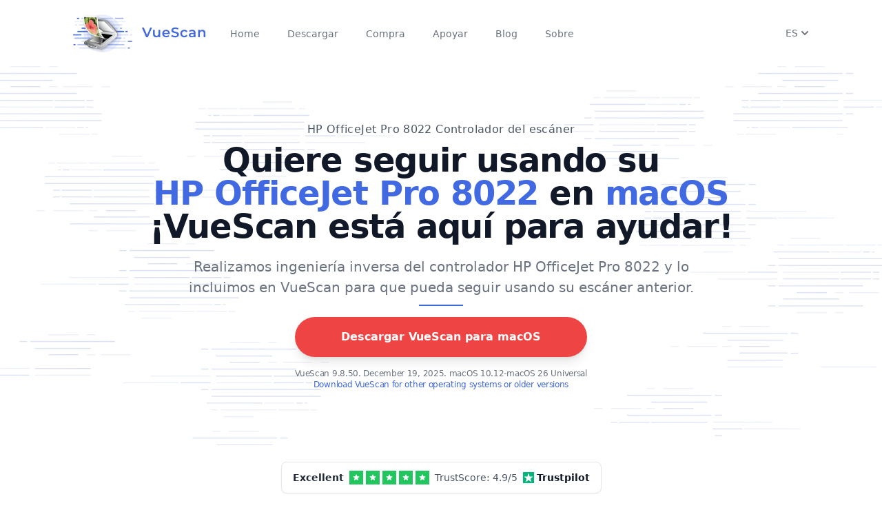

--- FILE ---
content_type: text/html; charset=utf-8
request_url: https://www.hamrick.com/es/vuescan/hp-officejet-pro-8022-controlador.html
body_size: 22196
content:
<!DOCTYPE html>
<html lang="es">
  <head>
    <script>
      window.vsPageInfo = {
        isScannerPage: true,
        hasFlatbed: true,
        hasFilm: false,
        hasADF: true,
        scannerVendor: 'HP',
        scannerName: 'OfficeJet Pro 8022',
        needsPlugin: false,
        oldWin: false,
        oldMac: false
      };
      window.vsScannerCompatibilityArgs = [32,64,32,64,32,32,64,1,1];
    </script>
    <title>HP OfficeJet Pro 8022 Controlador del escáner y Software | VueScan</title>
    <meta http-equiv="Content-Type" content="text/html; charset=utf-8">
    <meta http-equiv="content-language" content="es">
    <meta name="description" content="Vuelve a funcionar en 60 segundos con nuestro controlador HP OfficeJet Pro 8022 en Windows 10, macOS y más VueScan corrige los viejos escáneres que no funcionan en las nuevas computadoras.">
    <!-- Twitter Card -->
    <meta name="twitter:card"            content="summary" />
    <meta name="twitter:site"            content="@VueScan" />
    <meta name="twitter:creator"         content="@VueScan" />
    <meta name="twitter:title"           content="HP OfficeJet Pro 8022 Controlador del escáner y Software | VueScan" />
    <meta name="twitter:image"           content="https://static.hamrick.com/images/logo_center_with_text_1@2x_bg.png" />
    <meta name="twitter:description"     content="Vuelve a funcionar en 60 segundos con nuestro controlador HP OfficeJet Pro 8022 en Windows 10, macOS y más VueScan corrige los viejos escáneres que no funcionan en las nuevas computadoras." />
    <!-- Facebook Open Graph -->
    <meta property="og:site_name"        content="VueScan" />
    <meta property="og:title"            content="HP OfficeJet Pro 8022 Controlador del escáner y Software | VueScan" />
    <meta property="og:url"              content="https://www.hamrick.com/es/vuescan/hp-officejet-pro-8022-controlador.html" />
    <meta property="og:image"            content="https://static.hamrick.com/images/logo_center_with_text_1@2x_bg.png" />
    <meta property="og:type"             content="website" />
    <meta property="og:description"      content="Vuelve a funcionar en 60 segundos con nuestro controlador HP OfficeJet Pro 8022 en Windows 10, macOS y más VueScan corrige los viejos escáneres que no funcionan en las nuevas computadoras." />
     <script type="text/javascript" src="https://static.hamrick.com/js/menu.min.js?version=d28808" defer></script>
     <script type="text/javascript" src="https://static.hamrick.com/js/liba.min.js?version=3c5f93" defer></script>
    <meta name="viewport" content="width=device-width, initial-scale=1.0">
    <link rel="stylesheet" type="text/css" href="https://static.hamrick.com/style.css?version=4e4b0">
    <link rel="shortcut icon" type="image/x-icon" href="https://static.hamrick.com/favicon.ico">
    <link rel="canonical" href="https://www.hamrick.com/es/vuescan/hp-officejet-pro-8022-controlador.html"/>
    <link rel="alternate" href="https://www.hamrick.com/vuescan/hp_officejet_pro_8022.html" hreflang="x-default"/>
    <link rel="alternate" href="https://www.hamrick.com/vuescan/hp_officejet_pro_8022.html" hreflang="en" data-lan="en"/>
    <link rel="alternate" href="https://www.hamrick.com/de/vuescan/hp-officejet-pro-8022-treiber.html" hreflang="de" data-lan="de"/>
    <link rel="alternate" href="https://www.hamrick.com/fr/vuescan/hp-officejet-pro-8022-pilote.html" hreflang="fr" data-lan="fr"/>
    <link rel="alternate" href="https://www.hamrick.com/es/vuescan/hp-officejet-pro-8022-controlador.html" hreflang="es" data-lan="es"/>
    <link rel="alternate" href="https://www.hamrick.com/it/vuescan/hp-officejet-pro-8022-driver.html" hreflang="it" data-lan="it"/>
    <link rel="alternate" href="https://www.hamrick.com/ja/vuescan/hp-officejet-pro-8022-doraiba.html" hreflang="ja" data-lan="ja"/>

    <!--[if lt IE 9]>
    <link rel="stylesheet" type="text/css" href="/style.css">
    <script src="/js/html5shiv.js"></script>
    <script src="/js/respond.min.js"></script>
    <![endif]-->

  </head>

    <body>
      <noscript>
      <div class="alert alert-danger text-center no-rounded-edge" role="alert">
        <strong>Warning!</strong> the VueScan website requires javascript to work properly. <img alt="VueScan Scanner Software" class="hidden" src="/images/noscript.png">
        </div>
      </noscript>
<nav x-data="AlpineNavbar()" class="bg-transparent backdrop-blur-md hidden-print">
    <div class="mx-auto my-4 max-w-6xl px-4 sm:px-6 lg:px-8">
        <div class="flex h-16 justify-between">
            <div class="flex items-center">
                <div class="flex flex-shrink-0 items-center">
                    <a
                        href="https://www.hamrick.com/"
                        :href="url('/')" >
                        <picture>
                            <source srcset="https://static.hamrick.com/images/logo_side_with_text_1@2x.avif" type="image/avif" />
                            <source srcset="https://static.hamrick.com/images/logo_side_with_text_1@2x.webp" type="image/webp" />
                            <img
                                srcset="
                                https://static.hamrick.com/images/logo_side_with_text_1.png,
                                https://static.hamrick.com/images/logo_side_with_text_1@2x.png 2x"
                                width="210"
                                height="64"
                                src="https://static.hamrick.com/images/logo_side_with_text_1.png"
                                alt="VueScan Logo" />
                        </picture>
                    </a>
                </div>
                <div class="hidden md:ml-6 md:flex md:space-x-8 h-10">
                    <a
                        href="https://www.hamrick.com/"
                        :href="url('/')"
                        :class="window.location.pathname == '/' ? 'vss-navbar-selected' : 'vss-navbar-nonselected'"
                        class="vss-navbar-item">
                        Home
                    </a>
                    <a
                        href="https://www.hamrick.com/download.html"
                        :href="url('/download.html')"
                        :class="window.location.pathname.indexOf('download') != -1 ? 'vss-navbar-selected' : 'vss-navbar-nonselected'"
                        class="vss-navbar-item vsDownloadButton">
                        Descargar
                    </a>
                    <a
                        href="https://www.hamrick.com/purchase-vuescan.html"
                        :href="url('/purchase-vuescan.html')"
                        :class="window.location.pathname.indexOf('purchase') != -1 ? 'vss-navbar-selected' : 'vss-navbar-nonselected'"
                        class="vss-navbar-item">
                        Compra
                    </a>
                    <a
                        href="https://www.hamrick.com/support/"
                        :class="window.location.pathname.indexOf('/support/') != -1 ? 'vss-navbar-selected' : 'vss-navbar-nonselected'"
                        class="vss-navbar-item">
                        Apoyar
                    </a>
                    <a
                        href="https://www.hamrick.com/blog/"
                        :class="window.location.pathname.indexOf('/blog/') != -1 ? 'vss-navbar-selected' : 'vss-navbar-nonselected'"
                        class="vss-navbar-item">
                        Blog
                    </a>
                    <a
                        href="https://www.hamrick.com/about-vuescan.html"
                        :class="window.location.pathname.indexOf('about-vuescan.html') != -1 ? 'vss-navbar-selected' : 'vss-navbar-nonselected'"
                        class="vss-navbar-item">
                        Sobre
                    </a>
                </div>
            </div>
            <div class="flex justify-end gap-4">
                <div x-cloak x-show="hreflangs.length > 0" class="flex flex-shrink-0 items-center">
                    <div class="relative">
                        <div>
                            <button
                                type="button"
                                class="flex items-center justify-center bg-white text-sm font-medium text-gray-500 hover:text-gray-700"
                                aria-expanded="false"
                                aria-haspopup="true"
                                @click="languagemenu = !languagemenu"
                                @click.outside="languagemenu=false"
                                x-show="true">
                                <span x-text="document.querySelector('html').lang.toUpperCase()"> EN </span>
                                <span class="mt-1"> <svg xmlns="http://www.w3.org/2000/svg" class="h-5 w-5" viewBox="0 0 20 20" fill="currentColor">
  <path fill-rule="evenodd" d="M5.293 7.293a1 1 0 011.414 0L10 10.586l3.293-3.293a1 1 0 111.414 1.414l-4 4a1 1 0 01-1.414 0l-4-4a1 1 0 010-1.414z" clip-rule="evenodd" />
</svg> </span>
                            </button>
                        </div>
                        <div
                            class="absolute right-0 mt-2 w-36 origin-top-right rounded-md bg-white py-1 shadow-lg ring-1 ring-black ring-opacity-5 focus:outline-none"
                            role="menu"
                            aria-orientation="vertical"
                            aria-labelledby="user-menu-button"
                            tabindex="-1"
                            x-show="languagemenu">
                            <template x-for="hreflang in hreflangs">
                                <a 
                                    href="#"
                                    class="block px-4 py-2 text-sm text-gray-700" 
                                    role="menuitem" 
                                    tabindex="-1" 
                                    :href="hreflang.href"
                                    x-text="hreflang.lang"
                                    ></a >
                            </template>
                        </div>
                    </div>
                </div>
                <div class="flex items-center">
                    <div class="flex items-center md:hidden">
                        <!-- Mobile menu button -->
                        <button
                            @click="open=!open"
                            @click.outside="open=false"
                            type="button"
                            class="inline-flex items-center justify-center rounded-md p-2 text-gray-400 hover:bg-gray-100 hover:text-gray-500 focus:outline-none focus:ring-2 focus:ring-inset focus:ring-royal-blue-500"
                            aria-controls="mobile-menu"
                            aria-expanded="false">
                            <span class="sr-only">Open main menu</span>
                            <div class="m-0 h-6 w-6" x-show="!open"><svg xmlns="http://www.w3.org/2000/svg" class="h-6 w-6" fill="none" viewBox="0 0 24 24" stroke="currentColor" stroke-width="2">
  <path stroke-linecap="round" stroke-linejoin="round" d="M4 6h16M4 12h16M4 18h16" />
</svg></div>
                            <div class="m-0 h-6 w-6" x-show="open"><svg xmlns="http://www.w3.org/2000/svg" class="h-6 w-6" fill="none" viewBox="0 0 24 24" stroke="currentColor" stroke-width="2">
  <path stroke-linecap="round" stroke-linejoin="round" d="M6 18L18 6M6 6l12 12" />
</svg></div>
                        </button>
                    </div>
                </div>
            </div>
        </div>
    </div>
    <!-- Mobile menu, show/hide based on menu state. -->
    <div
        x-cloak
        x-show="open"
        x-transition:enter="transition ease-out duration-200 origin-top"
        x-transition:enter-start="transform opacity-0 scale-y-0"
        x-transition:enter-end="transform opacity-100 scale-y-100"
        x-transition:leave="transition ease-in duration-75 origin-top"
        x-transition:leave-start="transform opacity-100 scale-y-100"
        x-transition:leave-end="transform opacity-0 scale-y-0"
        class="md:hidden absolute w-full z-50">
        <div class="relative w-full bg-white shadow-lg space-y-1 pt-2 pb-3">
            <a
                href="https://www.hamrick.com/"
                :href="url('/')"
                :class="window.location.pathname == '/' ? 'vss-navbar-mobile-selected' : 'vss-navbar-mobile-nonselected'"
                class="vss-navbar-mobile-item">
                Home
            </a>
            <a
                href="https://www.hamrick.com/download.html"
                :href="url('/download.html')"
                :class="window.location.pathname.indexOf('download') != -1 ? 'vss-navbar-mobile-selected' : 'vss-navbar-mobile-nonselected'"
                class="vss-navbar-mobile-item vsDownloadButton">
                Descargar
            </a>
            <a
                href="https://www.hamrick.com/purchase-vuescan.html"
                :href="url('/purchase-vuescan.html')"
                :class="window.location.pathname.indexOf('purchase') != -1 ? 'vss-navbar-mobile-selected' : 'vss-navbar-mobile-nonselected'"
                class="vss-navbar-mobile-item">
                Compra
            </a>
            <a
                href="https://www.hamrick.com/support/"
                :class="window.location.pathname.indexOf('/support/') != -1 ? 'vss-navbar-mobile-selected' : 'vss-navbar-mobile-nonselected'"
                class="vss-navbar-mobile-item">
                Apoyar
            </a>
            <a
                href="https://www.hamrick.com/blog/"
                :class="window.location.pathname.indexOf('/blog/') != -1 ? 'vss-navbar-mobile-selected' : 'vss-navbar-mobile-nonselected'"
                class="vss-navbar-mobile-item">
                Blog
            </a>
            <a
                href="https://www.hamrick.com/about-vuescan.html"
                :class="window.location.pathname.indexOf('about-vuescan.html') != -1 ? 'vss-navbar-mobile-selected' : 'vss-navbar-mobile-nonselected'"
                class="vss-navbar-mobile-item">
                Sobre
            </a>
        </div>
    </div>
</nav>

    <div class="alert alert-success text-center no-rounded-edge hidden vs-language-alert" style="margin-bottom:0px;" role="alert"></div>
        <div class="vuescan-container">
            <div class="overflow-hidden">
                <div class="relative">
                    <picture>
                        <source srcset="https://static.hamrick.com/images/vuescan-bg-headline-r.avif" type="image/avif">
                        <source srcset="https://static.hamrick.com/images/vuescan-bg-headline-r.webp" type="image/webp">
                        <img src="https://static.hamrick.com/images/vuescan-bg-headline-r.png" class="absolute align-middle -z-10 overflow-hidden select-none right-0 hidden lg:block" alt="Decorative lines" role="presentation">
                    </picture>
                    <picture>
                        <source srcset="https://static.hamrick.com/images/vuescan-bg-headline-l.avif" type="image/avif">
                        <source srcset="https://static.hamrick.com/images/vuescan-bg-headline-l.webp" type="image/webp">
                        <img src="https://static.hamrick.com/images/vuescan-bg-headline-l.png" class="absolute align-middle -z-10 overflow-hidden select-none left-0" alt="Decorative lines" role="presentation">
                    </picture>
                </div>
                <div class="mx-auto p-8 xl:max-w-5xl">
                    <div class="flex flex-col space-y justify-center items-center text-center sm:py-12">
                        <h1 class="vss-gray-superheadline">
HP OfficeJet Pro 8022 Controlador del escáner            </h1>
                      <h2 class="vss-headline-lg">
                      Quiere seguir usando su <br><span class="text-royal-blue-500 text-2xl sm:text-5xl text-nowrap">HP OfficeJet Pro 8022</span>  en <span class="vsPlatform text-royal-blue-500 text-2xl sm:text-5xl text-nowrap">Windows 10</span>
                      <br>¡VueScan está aquí para ayudar!                      </h2>
                      <p class="vss-subheadline">Realizamos ingeniería inversa del controlador HP OfficeJet Pro 8022 y lo incluimos en VueScan para que pueda seguir usando su escáner anterior.
                      </p>
                        <div class="border border-royal-blue-500 w-16 mb-4"></div>
                        <div class="flex flex-col space-y">
                            <div>
                                <a href="https://www.hamrick.com/download.html" type="button" class="vsDownloadButton vss-big-red-button">
                                    <span class="hidden md:block w-full">Descargar VueScan para <span class="vsPlatform">Windows</span>
</span>
                                    <span class="block md:hidden w-full">Download VueScan</span>
                                </a>
                            </div>
                            <span class="text-gray-500 tracking-tight text-xs pt-4">
                                <span class="vsDownloadText block"></span>
                                <a class="block" href="https://www.hamrick.com/alternate-versions.html">Download VueScan for other operating systems or older versions</a>
                            </span>
                        </div>
                    </div>
                </div>
            </div>
<!-- Review Site Widget (conditional) -->
<div id="review-widget-container" class="mt-6 flex justify-center" style="display: flex;">
  <a href="#" target="_blank" rel="noopener noreferrer"
    class="group no-underline hover:no-underline decoration-none hover:decoration-none"
    style="text-decoration: none !important;" x-data="{ 
                       domain: 'https://www.trust' + 'pilot.com/review/hamrick.com',
                       brandName: 'Trust' + 'pilot'
                     }" x-bind:href="domain">
    <div
      class="bg-white border border-gray-200 rounded-lg px-4 py-3 shadow-sm hover:shadow-md transition-shadow duration-200">
      <!-- Horizontal Layout -->
      <div class="flex items-center space-x-2">
        <!-- Excellent Text -->
        <span class="text-gray-800 font-semibold text-sm">Excellent</span>

        <!-- Stars Row -->
        <div class="flex items-center space-x-1">
          <div class="w-5 h-5 bg-green-500 flex items-center justify-center">
            <svg class="w-3 h-3 text-white fill-current" viewBox="0 0 20 20">
              <path
                d="M9.049 2.927c.3-.921 1.603-.921 1.902 0l1.07 3.292a1 1 0 00.95.69h3.462c.969 0 1.371 1.24.588 1.81l-2.8 2.034a1 1 0 00-.364 1.118l1.07 3.292c.3.921-.755 1.688-1.54 1.118l-2.8-2.034a1 1 0 00-1.175 0l-2.8 2.034c-.784.57-1.838-.197-1.539-1.118l1.07-3.292a1 1 0 00-.364-1.118L2.98 8.72c-.783-.57-.38-1.81.588-1.81h3.461a1 1 0 00.951-.69l1.07-3.292z" />
            </svg>
          </div>
          <div class="w-5 h-5 bg-green-500 flex items-center justify-center">
            <svg class="w-3 h-3 text-white fill-current" viewBox="0 0 20 20">
              <path
                d="M9.049 2.927c.3-.921 1.603-.921 1.902 0l1.07 3.292a1 1 0 00.95.69h3.462c.969 0 1.371 1.24.588 1.81l-2.8 2.034a1 1 0 00-.364 1.118l1.07 3.292c.3.921-.755 1.688-1.54 1.118l-2.8-2.034a1 1 0 00-1.175 0l-2.8 2.034c-.784.57-1.838-.197-1.539-1.118l1.07-3.292a1 1 0 00-.364-1.118L2.98 8.72c-.783-.57-.38-1.81.588-1.81h3.461a1 1 0 00.951-.69l1.07-3.292z" />
            </svg>
          </div>
          <div class="w-5 h-5 bg-green-500 flex items-center justify-center">
            <svg class="w-3 h-3 text-white fill-current" viewBox="0 0 20 20">
              <path
                d="M9.049 2.927c.3-.921 1.603-.921 1.902 0l1.07 3.292a1 1 0 00.95.69h3.462c.969 0 1.371 1.24.588 1.81l-2.8 2.034a1 1 0 00-.364 1.118l1.07 3.292c.3.921-.755 1.688-1.54 1.118l-2.8-2.034a1 1 0 00-1.175 0l-2.8 2.034c-.784.57-1.838-.197-1.539-1.118l1.07-3.292a1 1 0 00-.364-1.118L2.98 8.72c-.783-.57-.38-1.81.588-1.81h3.461a1 1 0 00.951-.69l1.07-3.292z" />
            </svg>
          </div>
          <div class="w-5 h-5 bg-green-500 flex items-center justify-center">
            <svg class="w-3 h-3 text-white fill-current" viewBox="0 0 20 20">
              <path
                d="M9.049 2.927c.3-.921 1.603-.921 1.902 0l1.07 3.292a1 1 0 00.95.69h3.462c.969 0 1.371 1.24.588 1.81l-2.8 2.034a1 1 0 00-.364 1.118l1.07 3.292c.3.921-.755 1.688-1.54 1.118l-2.8-2.034a1 1 0 00-1.175 0l-2.8 2.034c-.784.57-1.838-.197-1.539-1.118l1.07-3.292a1 1 0 00-.364-1.118L2.98 8.72c-.783-.57-.38-1.81.588-1.81h3.461a1 1 0 00.951-.69l1.07-3.292z" />
            </svg>
          </div>
          <div class="w-5 h-5 bg-green-500 flex items-center justify-center">
            <svg class="w-3 h-3 text-white fill-current" viewBox="0 0 20 20">
              <path
                d="M9.049 2.927c.3-.921 1.603-.921 1.902 0l1.07 3.292a1 1 0 00.95.69h3.462c.969 0 1.371 1.24.588 1.81l-2.8 2.034a1 1 0 00-.364 1.118l1.07 3.292c.3.921-.755 1.688-1.54 1.118l-2.8-2.034a1 1 0 00-1.175 0l-2.8 2.034c-.784.57-1.838-.197-1.539-1.118l1.07-3.292a1 1 0 00-.364-1.118L2.98 8.72c-.783-.57-.38-1.81.588-1.81h3.461a1 1 0 00.951-.69l1.07-3.292z" />
            </svg>
          </div>
        </div>

        <!-- Review Count -->
        <span x-cloak x-show="false" class="text-gray-600 text-sm">based on <span class="font-medium">886
            reviews</span></span>

        <!-- Review Score -->
        <span x-cloak x-show="true" class="text-gray-600 text-sm">TrustScore: <span
            class="font-medium">4.9</span>/5</span>

        <!-- Brand Logo and Name -->
        <div class="flex items-center space-x-1">
          <svg class="w-4 h-4" viewBox="0 0 24 24" fill="none">
            <rect width="24" height="24" fill="#00B67A" />
            <path d="M12 2L14.4 9.6H22L16.2 14.4L18.6 22L12 17.2L5.4 22L7.8 14.4L2 9.6H9.6L12 2Z" fill="white" />
          </svg>
          <span class="font-bold text-gray-900 text-sm" x-text="brandName"></span>
        </div>
      </div>
    </div>
  </a>
</div>
<div id="wapo-quote-container" style="display: none;">
<div class="bg-white border-2 border-blue-100 rounded-xl shadow-lg py-8 px-6 mx-auto max-w-4xl my-8">
    <div class="flex flex-col items-center text-center space-y-6">
        <!-- As seen in header -->
        <div class="bg-blue-50 text-blue-800 text-xs font-semibold px-3 py-1 rounded-full uppercase tracking-wide">
            As Featured In
        </div>
        
        <!-- Quote with better styling -->
        <div class="relative">
            <svg class="absolute -top-2 -left-4 w-8 h-8 text-blue-200" fill="currentColor" viewBox="0 0 32 32">
                <path d="M10 8c-3.3 0-6 2.7-6 6v10h10V14h-4c0-2.2 1.8-4 4-4V8zm16 0c-3.3 0-6 2.7-6 6v10h10V14h-4c0-2.2 1.8-4 4-4V8z"/>
            </svg>
            <div class="text-xl md:text-2xl font-semibold text-gray-900 leading-relaxed italic pl-6">
                If your scanner is valuable to you - VueScan can keep it operational!
            </div>
        </div>
        
        <!-- Logo with more prominence -->
        <div class="flex items-center space-x-3 bg-gray-50 px-4 py-2 rounded-lg">
            <div class="h-8 w-auto text-gray-700">
                <svg viewBox="0 0 463 72" xmlns="http://www.w3.org/2000/svg" class="w-full h-full">
  <path d="M26.536 22.732v25.039c3.383-1.827 5.752-5.008 6.902-8.595l.271.136c-.745 8.933-6.835 17.865-16.309 17.865-9.542 0-16.58-7.105-16.58-18.475 0-8.526 5.549-13.873 12.655-18.678a12.407 12.407 0 0 0-3.181-.406c-4.873 0-7.715 3.316-7.715 6.7h-.406c-.068-.474-.068-.947-.068-1.421 0-6.023 3.181-13.332 10.896-13.332 4.94 0 8.73 4.534 14.482 4.534 2.301 0 5.143-1.083 6.293-3.587h.203c-.067 4.4-1.42 8.934-7.443 10.22zM30.19 48.38c-3.384 3.586-7.038 6.632-11.775 6.632-8.797 0-15.564-6.903-15.564-16.919 0-5.887 2.436-9.067 5.143-12.79h-.271c-1.692 1.692-6.158 5.955-6.158 13.196 0 11.099 6.97 17.934 16.106 17.934 6.361 0 10.692-4.398 12.655-7.985l-.136-.068zm2.706-32.821c-1.15 2.165-3.586 4.939-8.526 4.939-4.94 0-9.474-3.384-13.467-3.384-3.655 0-6.158 2.437-7.106 4.264l.068.136c1.286-1.286 3.248-2.572 6.429-2.572 5.278 0 8.662 3.249 14.008 3.249 5.685 0 8.256-3.723 8.73-6.564l-.136-.068zm-18.813 4.669c-3.451 3.587-6.632 7.512-6.632 15.159 0 4.195 1.421 8.526 4.602 11.233l1.962-1.016V27.469l-1.827.947-.338-.677 9.474-5.144c-2.571-.54-4.872-1.69-7.241-2.367zm11.708 2.639c-.474.067-.947.067-1.489.067-.947 0-1.827-.067-2.707-.271v19.76L12.73 47.23c1.827 1.353 4.06 2.165 6.902 2.165 2.301 0 4.331-.474 6.158-1.286V22.867h.001zm-9.745 3.452l-1.286.744V45.2l1.286-.677V26.319zm38.912 2.571v23.415c0 6.496-5.752 10.896-12.181 12.181l-.135-.271c3.181-1.557 5.008-4.737 5.008-8.121V31.867l-3.654-3.315-1.421 1.556v18.881l2.03 1.827v.136l-5.481 5.955-6.293-5.752v-.271l2.436-2.572V18.401l7.173-7.646.135.067v18.136l5.888-6.361 6.158 5.55 1.15-1.219.542.475-1.355 1.487zM36.01 51.019v-.135l1.421-1.422V17.25l-1.421 1.49v30.046l-2.166 2.166v.135l5.278 4.737.947-1.083-4.059-3.722zm13.805-20.235l-4.399-3.789-.947 1.015 3.925 3.52v24.362c0 1.624-.338 3.315-.947 4.263l.068.068c1.692-1.219 2.301-3.046 2.301-5.414V30.784h-.001zm15.903 11.708v3.451l6.564 5.143 3.79-4.06.542.541-8.797 9.406-8.933-7.173-1.353 1.421-.542-.541 1.557-1.624V31.935l12.79-9.339 6.7 10.828-12.318 9.068zm-5.008 5.956v-17.19l-1.421 1.016v16.851l8.392 6.835 1.083-1.15-8.054-6.362zm5.144-20.844l-.136.068v13.873l6.023-4.399-5.887-9.542zm1.759-1.353l-1.218.879 5.956 9.542 1.218-.88-5.956-9.541zm54.534 30.655l-9.407-8.121-7.173 8.121-9.745-8.392V35.251h-1.895c-1.692 0-2.571 1.083-2.978 2.368h-.203a10.753 10.753 0 0 1-.338-2.571c0-1.76.474-6.361 5.414-6.361v-11.64c0-2.233-2.639-3.113-2.639-6.091 0-3.856 3.654-7.646 10.354-10.016l.271.203c-2.436 1.422-3.722 2.775-3.722 5.685 0 4.467 4.331 3.316 4.331 10.354v2.707l7.918-8.324 8.324 8.188 7.85-8.188 7.579 7.444v25.039l-13.941 12.858zm-24.159-9.474V33.154h-3.79c-1.963 0-2.842 1.285-2.978 2.436l.067.068c.677-.744 1.354-1.15 2.91-1.15h2.368v13.67l8.933 7.715 1.015-1.219-8.525-7.242zm0-31.062c0-2.774-2.436-3.722-2.436-5.481 0-2.437.947-4.466 2.436-6.361l-.135-.067c-2.03 1.557-3.925 4.061-3.925 6.496 0 2.437 2.639 3.587 2.639 5.753v11.978h1.421V16.37zm14.279 6.768l-5.143-5.008-2.707 2.774V44.86l6.158 5.211 1.692-1.895V23.138zm2.165 24.159V22.191l-5.752-5.685-1.083 1.083 5.414 5.21v25.242l9.136 7.918 1.083-1.016-8.798-7.646zm13.129-25.039l-4.263-4.061-2.436 2.504v24.092l6.632 5.819.067-.067V22.258zm2.165-.947l-4.94-4.805-1.015 1.083 4.534 4.331v28.287l1.421-1.354V21.311zm28.755 35.595l-6.429-5.82-5.752 5.82-7.038-6.226-.948 1.015-.541-.541 1.218-1.286V31.733l12.723-9.204 7.309 5.685 1.286-1.354.542.542-1.489 1.556v18.746l3.586 3.315 1.151-1.218.541.474-6.159 6.631zm-17.324-7.511V31.123l-1.421 1.015v17.934l6.497 5.82 1.083-1.083-6.159-5.414zm10.895-17.798l-5.549-4.331-.203.136v19.692l4.602 3.992 1.15-1.15V31.597zm2.166 18.407V30.582l-5.752-4.67-1.353.947 5.684 4.467V50.68l5.685 5.143 1.015-1.083-5.279-4.736zm23.956-15.159h6.97v14.482l-10.76 7.579c-1.421-1.624-3.452-2.774-5.955-2.774-2.03 0-3.655.677-5.82 2.504l-.338-.136 9.204-13.399h-5.685V30.514l11.302-7.85c1.353 1.083 2.368 1.691 4.128 1.691 1.354 0 3.316-.271 4.805-1.488l.271.135-8.122 11.843zm-7.579 17.324c-1.963 0-3.519.677-4.873 1.624v.136c1.083-.474 2.166-.609 3.181-.609 1.556 0 3.993.745 5.617 2.64l1.557-1.15c-1.287-1.49-2.843-2.641-5.482-2.641zm7.24-11.369h-3.79l-7.918 11.438.068.135c1.962-1.421 3.857-2.368 6.158-2.368 2.03 0 4.128.947 5.414 2.571l.068-.067V40.8zm-9.88 0V29.906l-1.421 1.015V42.29h5.481l1.083-1.489h-5.143V40.8zm14.144-13.264c-1.421 1.016-2.233 1.557-4.602 1.557-1.354 0-2.978-.609-4.263-1.963l-.135.068v9.88h2.571l6.497-9.475-.068-.067zm-3.248-.609c-1.218 0-2.774-.608-3.79-1.962l-1.692 1.15c1.286 1.557 2.504 2.233 4.398 2.233 1.218 0 2.978-.339 4.805-1.896l.067-.202c-1.149.475-2.57.677-3.788.677zm1.15 11.641h-4.399l-1.015 1.421h3.993v13.128l1.421-1.015V38.568zm28.49-9.678v23.415c0 6.496-5.752 10.896-12.181 12.181l-.135-.271c3.181-1.557 5.008-4.737 5.008-8.121V31.867l-3.654-3.315-1.421 1.556v18.881l2.03 1.827v.136l-5.481 5.955-6.293-5.752v-.271l2.436-2.572V18.401l7.173-7.646.135.067v18.136l5.888-6.361 6.158 5.55 1.15-1.219.542.475-1.355 1.487zm-18.948 22.129v-.135l1.421-1.422V17.25l-1.421 1.489v30.046l-2.166 2.166v.135l5.278 4.737.947-1.083-4.059-3.721zm13.805-20.235l-4.399-3.789-.947 1.015 3.925 3.52v24.362c0 1.624-.338 3.315-.947 4.263l.068.068c1.692-1.219 2.301-3.046 2.301-5.414V30.784h-.001zm17.46 26.122l-5.82-5.346-1.354 1.421-.542-.542 1.557-1.691V31.191l-2.842-2.707-1.083 1.219-.542-.542 6.09-6.632 5.414 4.873 1.354-1.489.609.474-1.692 1.827v19.761l3.249 3.045 1.489-1.557.541.542-6.428 6.901zm-3.993-6.631V30.108l-3.519-3.248-.947 1.083 3.045 2.91v20.099l5.414 4.872 1.015-1.083-5.008-4.466zm2.03-28.287l-5.549-5.075 5.076-5.414 5.549 5.075-5.076 5.414zm-3.451-6.159l-1.015 1.015 4.398 4.128 1.015-1.15-4.398-3.993zm34.029 41.077l-5.888-5.346V31.8l-3.587-3.248-1.895 2.03v18.271l2.098 1.962v.271l-5.549 5.82-6.294-5.752v-.203l2.437-2.571V31.326l-3.181-2.91-1.286 1.421-.541-.541 6.158-6.7 6.158 5.482v1.353l6.429-6.835 6.022 5.414 1.354-1.421.609.541-1.624 1.692v19.354l3.045 2.842 1.489-1.624.541.541-6.495 6.971zm-17.866-5.887v-.135c0 .135 1.354-1.354 1.354-1.354V30.31l-3.858-3.519-.948 1.015 3.384 3.113v17.865l-2.098 2.166v.135l5.211 4.737 1.082-1.15-4.127-3.653zm14.143-.541V30.65l-4.195-3.79-1.083 1.15 3.857 3.451v19.693l5.075 4.737 1.083-1.151-4.737-4.262zm22.806 18.609c-2.232-2.436-3.789-3.451-5.887-3.451-2.233 0-4.805.88-7.444 2.301l-.203-.202 9.339-10.828-6.632-5.278-1.286 1.354-.541-.474 1.488-1.624V31.733l12.858-9.204 7.173 5.685 1.219-1.354.541.542-1.421 1.556v23.145c0 3.519 1.962 3.384 1.962 6.022 0 3.045-4.399 5.887-11.166 10.962zm-9-18.745V31.191l-1.421 1.016v18.745l6.699 5.414 1.016-1.219-6.294-4.805zm4.737 13.535c-2.233 0-4.264.677-6.158 1.962v.136c1.218-.474 2.571-1.083 4.872-1.083 2.098 0 3.857 1.15 5.617 3.181l1.354-1.083c-1.693-1.962-3.723-3.113-5.685-3.113zm8.256-6.497c-1.691-1.083-2.098-2.233-2.098-5.143v-1.219l-11.234 12.993.068.067c2.165-1.285 4.128-2.232 7.309-2.232 2.707 0 4.534 1.082 6.632 2.842 1.286-1.083 2.165-2.165 2.165-3.857 0-1.353-1.151-2.368-2.842-3.451zm-2.098-25.783l-5.617-4.398-.136.135v20.775l4.332 3.384 1.421-1.624V31.597zm4.128 24.836c-1.76-1.354-1.963-2.504-1.963-5.414V30.447l-5.685-4.602-1.285.88 5.549 4.398v20.843c0 2.91.136 3.723 1.963 4.94 1.624 1.083 2.909 2.233 2.909 3.79 0 .405-.067 1.082-.067 1.082l.067.068c.339-.339.745-.88.745-1.76.001-1.488-.744-2.503-2.233-3.653zm16.242.473l-6.226-4.872-1.286 1.421-.541-.542 1.488-1.624V27.604h-3.925l-.136-.135 2.369-3.52h1.691v-4.533l7.174-7.647.135.136V23.95h5.414l.136.136-2.369 3.519h-3.181V48.11l3.723 2.843 1.421-1.557.541.541-6.428 6.969zm-4.399-38.641l-1.421 1.557v4.128h1.421v-5.685zm0 32.348V27.604h-1.421v23.821l5.752 4.467 1.015-1.083-5.346-4.196zm32.956-21.046v18.948l-11.437 8.459-8.595-6.496-1.015 1.15-.541-.542 1.218-1.353V31.191l11.979-8.595 7.985 6.227 1.285-1.354.542.541-1.421 1.557zm-18.203 19.49V30.582l-1.422 1.015v18.204l8.121 6.226 1.286-.947-7.985-6.023zM312.02 31.8l-5.685-4.467-.067.068v20.166l5.752 4.331V31.8zm2.166-1.218l-6.294-4.873-1.285.947 6.158 4.737V52.44l1.421-1.082V30.582zm30.994 26.324l-5.888-5.346V31.8l-3.587-3.248-1.895 2.03v18.271l2.098 1.962v.271l-5.549 5.82-6.294-5.752v-.203l2.437-2.571V31.326l-3.181-2.91-1.286 1.421-.541-.541 6.158-6.7 6.158 5.482v1.353l6.429-6.835 6.023 5.414 1.353-1.421.609.541-1.624 1.692v19.354l3.045 2.842 1.489-1.624.541.541-6.495 6.971zm-17.867-5.887v-.135c0 .135 1.354-1.354 1.354-1.354V30.31l-3.857-3.519-.947 1.015 3.384 3.113v17.865l-2.098 2.166v.135l5.211 4.737 1.083-1.15-4.13-3.653zm14.144-.541V30.65l-4.195-3.79-1.083 1.15 3.857 3.451v19.693l5.075 4.737 1.083-1.151-4.737-4.262zm45.529 6.428c-1.895-2.03-2.571-2.707-4.805-3.316v13.264l-.136.067-2.707-2.437-7.85 7.241-.136-.067V53.455c-2.368.541-4.872 1.76-7.309 4.195l-.135-.067c.474-5.211 3.045-9.068 7.443-10.557V33.83h-1.421c-1.962 0-3.045 1.015-3.992 2.842h-.203c-.203-.608-.339-1.557-.339-3.112 0-2.843 2.098-5.82 5.55-5.82h.405v-7.309l-2.774-2.504-1.354 1.354-.474-.474 6.835-7.241 6.361 5.82v6.158l1.489-1.624v-7.783h.744v7.106l9-9.678 7.647 6.971v29.438l-11.839 8.932zm-15.632-5.955c-2.774.541-4.736 2.233-6.022 4.466l.067.136c1.896-1.624 3.654-2.368 5.955-2.91v-1.692zm2.166-19.421h-3.722c-2.572 0-3.587 1.624-3.654 3.519l.067.067c.812-1.354 1.624-1.827 3.248-2.029h2.64v36.881l1.421-1.354V31.53zm0-12.182l-3.384-3.112-1.083 1.15 3.046 2.706v7.647h1.421v-8.391zm7.918 3.857l-1.489 1.557v39.183l1.489 1.354V23.205zm8.865-1.556l-3.993-3.654-4.128 4.467v23.82c3.519.339 5.955 1.354 8.053 3.654l.068-.067v-28.22zm-8.121 29.302v1.76c2.301.541 3.248 1.218 4.872 3.112l1.557-1.218c-1.625-2.03-3.249-3.247-6.429-3.654zm10.286-30.384l-4.602-4.264-1.083 1.15 4.264 3.925v31.468l1.421-1.083V20.567zm29.979 9v18.948l-11.438 8.459-8.594-6.496-1.016 1.15-.541-.542 1.218-1.353V31.191l11.979-8.595 7.985 6.227 1.285-1.354.542.541-1.42 1.557zm-18.204 19.49V30.582l-1.422 1.015v18.204l8.121 6.226 1.286-.947-7.985-6.023zM415.138 31.8l-5.684-4.467-.068.068v20.166l5.752 4.331V31.8zm2.166-1.218l-6.294-4.873-1.285.947 6.158 4.737V52.44l1.421-1.082V30.582zm20.842 4.263h6.971v14.482l-10.76 7.579c-1.421-1.624-3.451-2.774-5.955-2.774-2.03 0-3.654.677-5.82 2.504l-.338-.136 9.203-13.399h-5.685V30.514l11.302-7.85c1.354 1.083 2.368 1.691 4.128 1.691 1.354 0 3.315-.271 4.805-1.488l.271.135-8.122 11.843zm-7.579 17.324c-1.962 0-3.519.677-4.872 1.624v.136c1.083-.474 2.165-.609 3.181-.609 1.557 0 3.992.745 5.616 2.64l1.557-1.15c-1.285-1.49-2.842-2.641-5.482-2.641zm7.242-11.369h-3.79l-7.917 11.438.067.135c1.962-1.421 3.857-2.368 6.158-2.368 2.03 0 4.128.947 5.414 2.571l.067-.067V40.8h.001zm-9.88 0V29.906l-1.422 1.015V42.29h5.481l1.083-1.489h-5.142V40.8zm14.143-13.264c-1.422 1.016-2.233 1.557-4.603 1.557-1.354 0-2.978-.609-4.263-1.963l-.136.068v9.88h2.571l6.497-9.475-.066-.067zm-3.249-.609c-1.218 0-2.774-.608-3.789-1.962l-1.692 1.15c1.286 1.557 2.504 2.233 4.399 2.233 1.218 0 2.978-.339 4.805-1.896l.067-.202c-1.15.475-2.571.677-3.79.677zm1.151 11.641h-4.398l-1.015 1.421h3.992v13.128l1.421-1.015V38.568zm16.377 18.338l-6.226-4.872-1.286 1.421-.541-.542 1.488-1.624V27.604h-3.925l-.135-.135 2.368-3.52h1.691v-4.533l7.174-7.647.136.136V23.95h5.413l.136.136-2.369 3.519h-3.18V48.11l3.722 2.843 1.421-1.557.541.541-6.428 6.969zm-4.399-38.641l-1.421 1.557v4.128h1.421v-5.685zm0 32.348V27.604h-1.421v23.821l5.752 4.467 1.015-1.083-5.346-4.196z" fill="currentColor"/>
</svg>
            </div>
            <span class="text-gray-500 text-sm font-medium">Technology Review</span>
        </div>
        
        <!-- Social proof with stats -->
        <div class="flex flex-col sm:flex-row items-center justify-center space-y-2 sm:space-y-0 sm:space-x-8 text-sm text-gray-600 pt-4 border-t border-gray-100">
            <div class="flex items-center space-x-2">
                <svg class="w-4 h-4 text-green-600" fill="currentColor" viewBox="0 0 20 20">
                    <path fill-rule="evenodd" d="M10 18a8 8 0 100-16 8 8 0 000 16zm3.707-9.293a1 1 0 00-1.414-1.414L9 10.586 7.707 9.293a1 1 0 00-1.414 1.414l2 2a1 1 0 001.414 0l4-4z" clip-rule="evenodd"></path>
                </svg>
                <span><strong>1,000,000+</strong> users worldwide</span>
            </div>
            <div class="flex items-center space-x-2">
                <a href="#" target="_blank" rel="noopener noreferrer nofollow" class="text-gray-700 flex items-center space-x-1 hover:underline" 
                   x-data="{ url: 'https://www.trust' + 'pilot.com/review/' + 'hamrick.com' }" 
                   x-bind:href="url">
                    <div class="w-5 h-5 bg-green-500 flex items-center justify-center">
                        <svg class="w-3 h-3 text-white fill-current" viewBox="0 0 20 20">
                            <path d="M9.049 2.927c.3-.921 1.603-.921 1.902 0l1.07 3.292a1 1 0 00.95.69h3.462c.969 0 1.371 1.24.588 1.81l-2.8 2.034a1 1 0 00-.364 1.118l1.07 3.292c.3.921-.755 1.688-1.54 1.118l-2.8-2.034a1 1 0 00-1.175 0l-2.8 2.034c-.784.57-1.838-.197-1.539-1.118l1.07-3.292a1 1 0 00-.364-1.118L2.98 8.72c-.783-.57-.38-1.81.588-1.81h3.461a1 1 0 00.951-.69l1.07-3.292z"></path>
                        </svg>
                    </div>
                    <span><strong>4.9/5</strong> from 1000+ reviews</span>
                </a>
            </div>
        </div>
    </div>
</div>
</div>
<!-- Features Section: Vertical Cards -->
<div
  class="overflow-hidden bg-white dark:bg-gray-900 dark:text-gray-100"
>
  <div class="container mx-auto px-4 py-16 lg:px-8 xl:max-w-7xl">
    <div class="flex flex-col gap-12 lg:flex-row lg:items-center lg:gap-20">
      <!-- Heading -->
      <div class="space-y-10 md:py-12 lg:w-5/12 xl:w-5/12">
        <div>
          <div class="text-base/7 font-semibold text-royal-blue-500" >
            What is VueScan?
          </div>
          <h2 class="mb-4 text-4xl font-black text-black dark:text-white">
            <!-- Scan Anything with VueScan -->
             The Universal Scanner Software
          </h2>
          <h3 class="text-base leading-relaxed font-normal text-gray-600 dark:text-gray-300">
            VueScan is a scanning application for Windows, macOS, and Linux that replaces your scanner's software. It works with flatbed, document, and film/slide scanners. Trusted by both home users and large organizations, VueScan is the perfect solution for unsupported scanners or those needing more powerful scanning features.
          </h3>
        </div>
      </div>
      <!-- END Heading -->

      <!-- Features in Cards -->
      <div class="relative flex-none lg:w-7/12 xl:w-7/12">
        <div
          class="bg-tranparent absolute top-0 left-0 -mt-5 -ml-12 size-40 rounded-full border border-royal-blue-200 lg:size-72 dark:border-royal-blue-900"
        ></div>
        <div
          class="bg-tranparent absolute top-0 left-0 -mt-2 -ml-14 size-40 rounded-full border border-royal-blue-100 lg:size-72 dark:border-royal-blue-950"
        ></div>
        <div
          class="bg-tranparent absolute right-0 bottom-0 -mr-12 -mb-5 size-40 rounded-full border border-royal-blue-200 lg:size-72 dark:border-royal-blue-900"
        ></div>
        <div
          class="bg-tranparent absolute right-0 bottom-0 -mr-14 -mb-2 size-40 rounded-full border border-royal-blue-100 lg:size-72 dark:border-royal-blue-950"
        ></div>
        <div class="relative flex flex-col gap-6 md:flex-row">
          <div class="space-y-6 md:mt-24 md:w-1/2">
            <div class="group rounded-2xl border border-gray-200 bg-white/25 p-6 backdrop-blur-sm transition duration-200 ease-out hover:border-royal-blue-300 xl:p-8 dark:border-gray-700/75 dark:bg-gray-800/25 dark:hover:border-royal-blue-700/75" >
              <div class="relative m-2 mb-6 inline-flex size-10 items-center justify-center" >
                <div class="absolute inset-0 -m-2 rotate-6 rounded-3xl bg-royal-blue-300 transition duration-200 ease-out group-hover:scale-105 group-hover:-rotate-3"></div>
                <div class="absolute inset-0 -rotate-6 rounded-2xl bg-royal-blue-700/75 shadow-inner transition duration-200 ease-out group-hover:scale-105 group-hover:rotate-2"></div>
                <svg
                  class="hi-outline hi-adjustments-vertical relative inline-block size-6 text-white transition duration-200 ease-out group-hover:scale-110"
                  xmlns="http://www.w3.org/2000/svg"
                  fill="none"
                  viewBox="0 0 24 24"
                  stroke-width="1.5"
                  stroke="currentColor"
                  aria-hidden="true"
                >
                  <path stroke-linecap="round" stroke-linejoin="round" d="M11.42 15.17 17.25 21A2.652 2.652 0 0 0 21 17.25l-5.877-5.877M11.42 15.17l2.496-3.03c.317-.384.74-.626 1.208-.766M11.42 15.17l-4.655 5.653a2.548 2.548 0 1 1-3.586-3.586l6.837-5.63m5.108-.233c.55-.164 1.163-.188 1.743-.14a4.5 4.5 0 0 0 4.486-6.336l-3.276 3.277a3.004 3.004 0 0 1-2.25-2.25l3.276-3.276a4.5 4.5 0 0 0-6.336 4.486c.091 1.076-.071 2.264-.904 2.95l-.102.085m-1.745 1.437L5.909 7.5H4.5L2.25 3.75l1.5-1.5L7.5 4.5v1.409l4.26 4.26m-1.745 1.437 1.745-1.437m6.615 8.206L15.75 15.75M4.867 19.125h.008v.008h-.008v-.008Z" />
                </svg>
              </div>
              <h4 class="mb-2 text-xl font-bold">Works with Old Scanners</h4>
              <p class="text-base leading-relaxed text-gray-600 dark:text-gray-400">
              We have reverse-engineered old scanner drivers so you can use scanners no longer supported by manufacturers or modern operating systems.
              </p>
            </div>
            <div class="group rounded-2xl border border-gray-200 bg-white/25 p-6 backdrop-blur-sm transition duration-200 ease-out hover:border-royal-blue-300 xl:p-8 dark:border-gray-700/75 dark:bg-gray-800/25 dark:hover:border-royal-blue-700/75" >
              <div class="relative m-2 mb-6 inline-flex size-10 items-center justify-center" >
                <div class="absolute inset-0 -m-2 rotate-6 rounded-3xl bg-royal-blue-300 transition duration-200 ease-out group-hover:scale-105 group-hover:-rotate-3" ></div>
                <div class="absolute inset-0 -rotate-6 rounded-2xl bg-royal-blue-700/75 shadow-inner transition duration-200 ease-out group-hover:scale-105 group-hover:rotate-2" ></div>
                <svg
                  class="hi-outline hi-chart-pie relative inline-block size-6 text-white transition duration-200 ease-out group-hover:scale-110"
                  xmlns="http://www.w3.org/2000/svg"
                  fill="none"
                  viewBox="0 0 24 24"
                  stroke-width="1.5"
                  stroke="currentColor"
                  aria-hidden="true"
                >
                  <path stroke-linecap="round" stroke-linejoin="round" d="M6 13.5V3.75m0 9.75a1.5 1.5 0 0 1 0 3m0-3a1.5 1.5 0 0 0 0 3m0 3.75V16.5m12-3V3.75m0 9.75a1.5 1.5 0 0 1 0 3m0-3a1.5 1.5 0 0 0 0 3m0 3.75V16.5m-6-9V3.75m0 3.75a1.5 1.5 0 0 1 0 3m0-3a1.5 1.5 0 0 0 0 3m0 9.75V10.5" />
                </svg>
              </div>
              <h4 class="mb-2 text-xl font-bold">Works with New Scanners </h4>
              <p class="text-base leading-relaxed text-gray-600 dark:text-gray-400">
              VueScan works with the latest drivers and plugins from manufacturers, ensuring compatibility with new scanners on all major operating systems.
            </p>
            </div>
          </div>
          <div class="space-y-6 md:w-1/2">
            <div class="group rounded-2xl border border-gray-200 bg-white/25 p-6 backdrop-blur-sm transition duration-200 ease-out hover:border-royal-blue-300 xl:p-8 dark:border-gray-700/75 dark:bg-gray-800/25 dark:hover:border-royal-blue-700/75" >
              <div class="relative m-2 mb-6 inline-flex size-10 items-center justify-center" >
                <div class="absolute inset-0 -m-2 rotate-6 rounded-3xl bg-royal-blue-300 transition duration-200 ease-out group-hover:scale-105 group-hover:-rotate-3"></div>
                <div class="absolute inset-0 -rotate-6 rounded-2xl bg-royal-blue-700/75 shadow-inner transition duration-200 ease-out group-hover:scale-105 group-hover:rotate-2"></div>
                <svg
                  class="hi-outline hi-globe-alt relative inline-block size-6 text-white transition duration-200 ease-out group-hover:scale-110"
                  xmlns="http://www.w3.org/2000/svg"
                  fill="none"
                  viewBox="0 0 24 24"
                  stroke-width="1.5"
                  stroke="currentColor"
                  aria-hidden="true"
                >
                  <path stroke-linecap="round" stroke-linejoin="round" d="M9 17.25v1.007a3 3 0 0 1-.879 2.122L7.5 21h9l-.621-.621A3 3 0 0 1 15 18.257V17.25m6-12V15a2.25 2.25 0 0 1-2.25 2.25H5.25A2.25 2.25 0 0 1 3 15V5.25m18 0A2.25 2.25 0 0 0 18.75 3H5.25A2.25 2.25 0 0 0 3 5.25m18 0V12a2.25 2.25 0 0 1-2.25 2.25H5.25A2.25 2.25 0 0 1 3 12V5.25" />
                </svg>

              </div>
              <h4 class="mb-2 text-xl font-bold">Works on All Operating Systems</h4>
              <p class="text-base leading-relaxed text-gray-600 dark:text-gray-400">
              VueScan works seamlessly on Windows, macOS (Intel and Apple Silicon), and Linux. The software is regularly updated to ensure compatibility with the latest OS versions while maintaining support for older systems.
              </p>
            </div>
            <div class="group rounded-2xl border border-gray-200 bg-white/25 p-6 backdrop-blur-sm transition duration-200 ease-out hover:border-royal-blue-300 xl:p-8 dark:border-gray-700/75 dark:bg-gray-800/25 dark:hover:border-royal-blue-700/75" >
              <div class="relative m-2 mb-6 inline-flex size-10 items-center justify-center" >
                <div class="absolute inset-0 -m-2 rotate-6 rounded-3xl bg-royal-blue-300 transition duration-200 ease-out group-hover:scale-105 group-hover:-rotate-3"></div>
                <div class="absolute inset-0 -rotate-6 rounded-2xl bg-royal-blue-700/75 shadow-inner transition duration-200 ease-out group-hover:scale-105 group-hover:rotate-2"></div>
                <svg 
                  class="hi-outline hi-puzzle-piece relative inline-block size-6 text-white transition duration-200 ease-out group-hover:scale-110"
                  xmlns="http://www.w3.org/2000/svg"
                  fill="none"
                  viewBox="0 0 24 24"
                  stroke-width="1.5"
                  stroke="currentColor"
                  aria-hidden="true"
                >
                  <path stroke-linecap="round" stroke-linejoin="round" d="m2.25 15.75 5.159-5.159a2.25 2.25 0 0 1 3.182 0l5.159 5.159m-1.5-1.5 1.409-1.409a2.25 2.25 0 0 1 3.182 0l2.909 2.909m-18 3.75h16.5a1.5 1.5 0 0 0 1.5-1.5V6a1.5 1.5 0 0 0-1.5-1.5H3.75A1.5 1.5 0 0 0 2.25 6v12a1.5 1.5 0 0 0 1.5 1.5Zm10.5-11.25h.008v.008h-.008V8.25Zm.375 0a.375.375 0 1 1-.75 0 .375.375 0 0 1 .75 0Z" />
                </svg>
              </div>
              <h4 class="mb-2 text-xl font-bold">Works on All Types of Media</h4>
              <p class="text-base leading-relaxed text-gray-600 dark:text-gray-400">
              VueScan works with all types of media including documents, photos, film, and slides. Works on reflective and transmissive media. Scan virtually any physical media with professional quality results.
              </p>
            </div>
          </div>
        </div>
      </div>
      <!-- END Features in Cards -->
    </div>
  </div>
</div>
<!-- END Features Section: Vertical Cards -->

<div class="overflow-hidden bg-white py-16">
  <div class="mx-auto max-w-7xl px-6 lg:px-8">
    <div class="mx-auto grid max-w-2xl grid-cols-1 gap-x-8 gap-y-16 sm:gap-y-20 lg:mx-0 lg:max-w-none lg:grid-cols-2">
      <div class="lg:pr-8 lg:pt-4">
        <div class="lg:max-w-lg">
          <h2 class="text-base/7 font-semibold text-royal-blue-500">Film/Slide Scanning</h2>
          <p class="mt-2 text-pretty text-3xl font-semibold tracking-tight text-gray-900 sm:text-4xl lg:text-5xl">Professional-Quality Film & Slide Scanning</p>
          <p class="mt-6 text-lg/8 text-gray-600">Unlock the full potential of your film and slides with VueScan's advanced scanning tools, delivering high-quality results with ease.</p>
          <dl class="mt-10 max-w-xl space-y-8 text-base/7 text-gray-600 lg:max-w-none">
            <div class="relative pl-9">
              <dt class="inline font-semibold text-gray-900">
                <svg xmlns="http://www.w3.org/2000/svg" viewBox="0 0 24 24" fill="currentColor" class="absolute left-1 top-1 size-5 text-royal-blue-500">
                  <path fill-rule="evenodd" d="M1.5 5.625c0-1.036.84-1.875 1.875-1.875h17.25c1.035 0 1.875.84 1.875 1.875v12.75c0 1.035-.84 1.875-1.875 1.875H3.375A1.875 1.875 0 0 1 1.5 18.375V5.625Zm1.5 0v1.5c0 .207.168.375.375.375h1.5a.375.375 0 0 0 .375-.375v-1.5a.375.375 0 0 0-.375-.375h-1.5A.375.375 0 0 0 3 5.625Zm16.125-.375a.375.375 0 0 0-.375.375v1.5c0 .207.168.375.375.375h1.5A.375.375 0 0 0 21 7.125v-1.5a.375.375 0 0 0-.375-.375h-1.5ZM21 9.375A.375.375 0 0 0 20.625 9h-1.5a.375.375 0 0 0-.375.375v1.5c0 .207.168.375.375.375h1.5a.375.375 0 0 0 .375-.375v-1.5Zm0 3.75a.375.375 0 0 0-.375-.375h-1.5a.375.375 0 0 0-.375.375v1.5c0 .207.168.375.375.375h1.5a.375.375 0 0 0 .375-.375v-1.5Zm0 3.75a.375.375 0 0 0-.375-.375h-1.5a.375.375 0 0 0-.375.375v1.5c0 .207.168.375.375.375h1.5a.375.375 0 0 0 .375-.375v-1.5ZM4.875 18.75a.375.375 0 0 0 .375-.375v-1.5a.375.375 0 0 0-.375-.375h-1.5a.375.375 0 0 0-.375.375v1.5c0 .207.168.375.375.375h1.5ZM3.375 15h1.5a.375.375 0 0 0 .375-.375v-1.5a.375.375 0 0 0-.375-.375h-1.5a.375.375 0 0 0-.375.375v1.5c0 .207.168.375.375.375Zm0-3.75h1.5a.375.375 0 0 0 .375-.375v-1.5A.375.375 0 0 0 4.875 9h-1.5A.375.375 0 0 0 3 9.375v1.5c0 .207.168.375.375.375Zm4.125 0a.75.75 0 0 0 0 1.5h9a.75.75 0 0 0 0-1.5h-9Z" clip-rule="evenodd" />
                </svg>
                Scan Any Type of Film or Slide
              </dt>
              <dd class="inline">VueScan supports 35mm film negatives, slides, Kodachrome, medium format, large format, and more. VueScan gives you the flexibility to scan your negatives and transparencies with precision.</dd>
            </div>
            <div class="relative pl-9">
              <dt class="inline font-semibold text-gray-900">
                <svg xmlns="http://www.w3.org/2000/svg" viewBox="0 0 24 24" fill="currentColor" class="absolute left-1 top-1 size-5 text-royal-blue-500">
                  <path fill-rule="evenodd" d="M9 4.5a.75.75 0 0 1 .721.544l.813 2.846a3.75 3.75 0 0 0 2.576 2.576l2.846.813a.75.75 0 0 1 0 1.442l-2.846.813a3.75 3.75 0 0 0-2.576 2.576l-.813 2.846a.75.75 0 0 1-1.442 0l-.813-2.846a3.75 3.75 0 0 0-2.576-2.576l-2.846-.813a.75.75 0 0 1 0-1.442l2.846-.813A3.75 3.75 0 0 0 7.466 7.89l.813-2.846A.75.75 0 0 1 9 4.5ZM18 1.5a.75.75 0 0 1 .728.568l.258 1.036c.236.94.97 1.674 1.91 1.91l1.036.258a.75.75 0 0 1 0 1.456l-1.036.258c-.94.236-1.674.97-1.91 1.91l-.258 1.036a.75.75 0 0 1-1.456 0l-.258-1.036a2.625 2.625 0 0 0-1.91-1.91l-1.036-.258a.75.75 0 0 1 0-1.456l1.036-.258a2.625 2.625 0 0 0 1.91-1.91l.258-1.036A.75.75 0 0 1 18 1.5ZM16.5 15a.75.75 0 0 1 .712.513l.394 1.183c.15.447.5.799.948.948l1.183.395a.75.75 0 0 1 0 1.422l-1.183.395c-.447.15-.799.5-.948.948l-.395 1.183a.75.75 0 0 1-1.422 0l-.395-1.183a1.5 1.5 0 0 0-.948-.948l-1.183-.395a.75.75 0 0 1 0-1.422l1.183-.395c.447-.15.799-.5.948-.948l.395-1.183A.75.75 0 0 1 16.5 15Z" clip-rule="evenodd" />
                </svg>
                Restore and Enhance Your Scans
              </dt>
              <dd class="inline">Automatically remove dust and scratches with Infrared Clean and correct faded colors with intelligent Restore Fading. Scan at high resolutions and high bit depths (48-bit) for maximum detail and preservation of your precious film and slides.</dd>
            </div>
            <div class="relative pl-9">
              <dt class="inline font-semibold text-gray-900">
                <svg xmlns="http://www.w3.org/2000/svg" viewBox="0 0 24 24" fill="currentColor" class="absolute left-1 top-1 size-5 text-royal-blue-500">
                  <path fill-rule="evenodd" d="M3 6a3 3 0 0 1 3-3h12a3 3 0 0 1 3 3v12a3 3 0 0 1-3 3H6a3 3 0 0 1-3-3V6Zm4.5 7.5a.75.75 0 0 1 .75.75v2.25a.75.75 0 0 1-1.5 0v-2.25a.75.75 0 0 1 .75-.75Zm3.75-1.5a.75.75 0 0 0-1.5 0v4.5a.75.75 0 0 0 1.5 0V12Zm2.25-3a.75.75 0 0 1 .75.75v6.75a.75.75 0 0 1-1.5 0V9.75A.75.75 0 0 1 13.5 9Zm3.75-1.5a.75.75 0 0 0-1.5 0v9a.75.75 0 0 0 1.5 0v-9Z" clip-rule="evenodd" />
                </svg>
                Advanced Scanning for Maximum Quality
              </dt>
              <dd class="inline">Improve dynamic range with multi-exposure scanning, reduce noise with multi-pass scanning, achieve accurate colors with IT8 color calibration, and fine-tune your images using VueScan's histogram and RAW scan output for ultimate control.</dd>
            </div>
          </dl>
          <p class="mt-6">
            <a href="https://www.hamrick.com/film-slide-scanning-software.html#features" class="text-sm/6 font-semibold text-royal-blue-500">Learn more about scanning film/slides with VueScan<span aria-hidden="true">→</span></a>
          </p>
        </div>
      </div>
      <div class="flex items-center justify-center h-full w-full max-w-2xl lg:max-w-none">
        <picture>
          <source data-mac-srcset="https://static.hamrick.com/images/Demo-Mac-Film-2.avif" data-win-srcset="https://static.hamrick.com/images/Demo-Windows10-Film-2.avif" type="image/avif">
          <source data-mac-srcset="https://static.hamrick.com/images/Demo-Mac-Film-2.webp" data-win-srcset="https://static.hamrick.com/images/Demo-Windows10-Film-2.webp" type="image/webp">
          <img
            alt="VueScan Screenshot showing a set of slides being scanned and auto-cropped by VueScan" 
            class="vs-mac-windows-img w-full object-contain aspect-auto rounded-xl shadow-xl ring-1 ring-gray-400/10 ml-auto"
            data-win-url="https://static.hamrick.com/images/Demo-Windows10-Film-2.jpg"
            data-mac-url="https://static.hamrick.com/images/Demo-Mac-Film-2.jpg" />
        </picture>
      </div>
    </div>
  </div>
</div>

<div class="overflow-hidden bg-white py-16">
  <div class="mx-auto max-w-7xl px-6 lg:px-8">
    <div class="mx-auto grid max-w-2xl grid-cols-1 gap-x-8 gap-y-16 sm:gap-y-20 lg:mx-0 lg:max-w-none lg:grid-cols-2">
      <div class="lg:ml-auto lg:pl-4 lg:pt-4">
        <div class="lg:max-w-lg">
          <h2 class="text-base/7 font-semibold text-royal-blue-500">Photo Scanning</h2>
          <p class="mt-2 text-pretty text-3xl font-semibold tracking-tight text-gray-900 sm:text-4xl lg:text-5xl">Scan Your Photos the Smart Way</p>
          <p class="mt-6 text-lg/8 text-gray-600">Preserve your precious memories with VueScan's powerful photo scanning tools, designed to make digitizing your photos easy and efficient.          </p>
          <dl class="mt-10 max-w-xl space-y-8 text-base/7 text-gray-600 lg:max-w-none">
            <div class="relative pl-9">
              <dt class="inline font-semibold text-gray-900">
                <svg xmlns="http://www.w3.org/2000/svg" viewBox="0 0 24 24" fill="currentColor" class="absolute left-1 top-1 size-5 text-royal-blue-500">
                  <path fill-rule="evenodd" d="M1.5 6a2.25 2.25 0 0 1 2.25-2.25h16.5A2.25 2.25 0 0 1 22.5 6v12a2.25 2.25 0 0 1-2.25 2.25H3.75A2.25 2.25 0 0 1 1.5 18V6ZM3 16.06V18c0 .414.336.75.75.75h16.5A.75.75 0 0 0 21 18v-1.94l-2.69-2.689a1.5 1.5 0 0 0-2.12 0l-.88.879.97.97a.75.75 0 1 1-1.06 1.06l-5.16-5.159a1.5 1.5 0 0 0-2.12 0L3 16.061Zm10.125-7.81a1.125 1.125 0 1 1 2.25 0 1.125 1.125 0 0 1-2.25 0Z" clip-rule="evenodd" />
                </svg>
                Auto-Crop and Separate Photos
              </dt>
              <dd class="inline">Place multiple photos on a flatbed scanner, and VueScan will automatically detect, crop, and separate them—saving you time and effort. Scan photos directly in albums, Polaroids with their distinctive borders, or any type of mounted photos without removing them first.</dd>
            </div>
            <div class="relative pl-9">
              <dt class="inline font-semibold text-gray-900">
                <svg xmlns="http://www.w3.org/2000/svg" viewBox="0 0 24 24" fill="currentColor" class="absolute left-1 top-1 size-5 text-royal-blue-500">
                  <path fill-rule="evenodd" d="M20.599 1.5c-.376 0-.743.111-1.055.32l-5.08 3.385a18.747 18.747 0 0 0-3.471 2.987 10.04 10.04 0 0 1 4.815 4.815 18.748 18.748 0 0 0 2.987-3.472l3.386-5.079A1.902 1.902 0 0 0 20.599 1.5Zm-8.3 14.025a18.76 18.76 0 0 0 1.896-1.207 8.026 8.026 0 0 0-4.513-4.513A18.75 18.75 0 0 0 8.475 11.7l-.278.5a5.26 5.26 0 0 1 3.601 3.602l.502-.278ZM6.75 13.5A3.75 3.75 0 0 0 3 17.25a1.5 1.5 0 0 1-1.601 1.497.75.75 0 0 0-.7 1.123 5.25 5.25 0 0 0 9.8-2.62 3.75 3.75 0 0 0-3.75-3.75Z" clip-rule="evenodd" />
                </svg>
                Restore and Enhance Faded Photos
              </dt>
              <dd class="inline">Breathe new life into old photographs with VueScan's built-in color restoration. Faded colors can be corrected automatically, helping your memories look as vibrant as the day they were taken.</dd>
            </div>
            <div class="relative pl-9">
              <dt class="inline font-semibold text-gray-900">
                <svg xmlns="http://www.w3.org/2000/svg" viewBox="0 0 24 24" fill="currentColor" class="absolute left-1 top-1 size-5 text-royal-blue-500">
                  <path fill-rule="evenodd" d="M14.615 1.595a.75.75 0 0 1 .359.852L12.982 9.75h7.268a.75.75 0 0 1 .548 1.262l-10.5 11.25a.75.75 0 0 1-1.272-.71l1.992-7.302H3.75a.75.75 0 0 1-.548-1.262l10.5-11.25a.75.75 0 0 1 .913-.143Z" clip-rule="evenodd" />
                </svg>
                Smart Scanning with Auto Detection
              </dt>
              <dd class="inline">VueScan can automatically detect photo orientation, ensuring your scans are always upright. Whether using a flatbed or an Automatic Document Feeder (ADF), VueScan makes photo scanning effortless.</dd>
            </div>
          </dl>
          <p class="mt-6">
            <a href="https://www.hamrick.com/photo-scanning-software.html#features" class="text-sm/6 font-semibold text-royal-blue-500">Learn more about scanning photos with VueScan<span aria-hidden="true">→</span></a>
          </p>
        </div>
      </div>
      <div class="flex items-center justify-start h-full max-w-none sm:w-[48rem] md:-ml-4 lg:order-first lg:w-full xl:w-auto xl:-ml-40">
        <picture>
          <source data-mac-srcset="https://static.hamrick.com/images/Demo-Mac-Photo-2.avif" data-win-srcset="https://static.hamrick.com/images/Demo-Windows10-Photo-2.avif" type="image/avif">
          <source data-mac-srcset="https://static.hamrick.com/images/Demo-Mac-Photo-2.webp" data-win-srcset="https://static.hamrick.com/images/Demo-Windows10-Photo-2.webp" type="image/webp">
          <img
            alt="VueScan Screenshot showing a set of photos being scanned and auto-cropped by VueScan" 
            class="vs-mac-windows-img w-full object-contain aspect-auto rounded-xl shadow-xl ring-1 ring-gray-400/10 ml-auto"
            data-win-url="https://static.hamrick.com/images/Demo-Windows10-Photo.jpg"
            data-mac-url="https://static.hamrick.com/images/Demo-Mac-Photo-2.jpg" />
        </picture>
      </div>
    </div>
  </div>
</div>

<div class="overflow-hidden bg-white py-16">
  <div class="mx-auto max-w-7xl px-6 lg:px-8">
    <div class="mx-auto grid max-w-2xl grid-cols-1 gap-x-8 gap-y-16 sm:gap-y-20 lg:mx-0 lg:max-w-none lg:grid-cols-2">
      <div class="lg:pr-8 lg:pt-4">
        <div class="lg:max-w-lg">
          <h2 class="text-base/7 font-semibold text-royal-blue-500">Document Scanning</h2>
          <p class="mt-2 text-pretty text-3xl font-semibold tracking-tight text-gray-900 sm:text-4xl lg:text-5xl">Scan Documents with Precision and Ease</p>
          <p class="mt-6 text-lg/8 text-gray-600">Whether you're scanning a single page, a stack of documents, or a collection of receipts, VueScan gives you the tools to get the job done efficiently.</p>
          <dl class="mt-10 max-w-xl space-y-8 text-base/7 text-gray-600 lg:max-w-none">
            <div class="relative pl-9">
              <dt class="inline font-semibold text-gray-900">
                <svg xmlns="http://www.w3.org/2000/svg" viewBox="0 0 24 24" fill="currentColor" class="absolute left-1 top-1 size-5 text-royal-blue-500">
                  <path d="M5.625 1.5c-1.036 0-1.875.84-1.875 1.875v17.25c0 1.035.84 1.875 1.875 1.875h12.75c1.035 0 1.875-.84 1.875-1.875V12.75A3.75 3.75 0 0 0 16.5 9h-1.875a1.875 1.875 0 0 1-1.875-1.875V5.25A3.75 3.75 0 0 0 9 1.5H5.625Z" />
                  <path d="M12.971 1.816A5.23 5.23 0 0 1 14.25 5.25v1.875c0 .207.168.375.375.375H16.5a5.23 5.23 0 0 1 3.434 1.279 9.768 9.768 0 0 0-6.963-6.963Z" />
                </svg>
                Versatile Scanning Options
              </dt>
              <dd class="inline">Scan using flatbed and Automatic Document Feeders (ADF), whether you're working with loose pages, business cards, receipts, or stacks of paper. VueScan supports thousands of scanners, including network-connected models.</dd>
            </div>
            <div class="relative pl-9">
              <dt class="inline font-semibold text-gray-900">
                <svg xmlns="http://www.w3.org/2000/svg" viewBox="0 0 24 24" fill="currentColor" class="absolute left-1 top-1 size-5 text-royal-blue-500">
                  <path fill-rule="evenodd" d="M12 5.25c1.213 0 2.415.046 3.605.135a3.256 3.256 0 0 1 3.01 3.01c.044.583.077 1.17.1 1.759L17.03 8.47a.75.75 0 1 0-1.06 1.06l3 3a.75.75 0 0 0 1.06 0l3-3a.75.75 0 0 0-1.06-1.06l-1.752 1.751c-.023-.65-.06-1.296-.108-1.939a4.756 4.756 0 0 0-4.392-4.392 49.422 49.422 0 0 0-7.436 0A4.756 4.756 0 0 0 3.89 8.282c-.017.224-.033.447-.046.672a.75.75 0 1 0 1.497.092c.013-.217.028-.434.044-.651a3.256 3.256 0 0 1 3.01-3.01c1.19-.09 2.392-.135 3.605-.135Zm-6.97 6.22a.75.75 0 0 0-1.06 0l-3 3a.75.75 0 1 0 1.06 1.06l1.752-1.751c.023.65.06 1.296.108 1.939a4.756 4.756 0 0 0 4.392 4.392 49.413 49.413 0 0 0 7.436 0 4.756 4.756 0 0 0 4.392-4.392c.017-.223.032-.447.046-.672a.75.75 0 0 0-1.497-.092c-.013.217-.028.434-.044.651a3.256 3.256 0 0 1-3.01 3.01 47.953 47.953 0 0 1-7.21 0 3.256 3.256 0 0 1-3.01-3.01 47.759 47.759 0 0 1-.1-1.759L6.97 15.53a.75.75 0 0 0 1.06-1.06l-3-3Z" clip-rule="evenodd" />
                </svg>
                Smart Processing Features
              </dt>
              <dd class="inline">Improve your scans with automatic deskewing, blank page removal, and cropping for small documents like receipts and business cards. VueScan can even help clean up scanned pages by removing hole punches and flattening colors.</dd>
            </div>
            <div class="relative pl-9">
              <dt class="inline font-semibold text-gray-900">
                <svg xmlns="http://www.w3.org/2000/svg" viewBox="0 0 24 24" fill="currentColor" class="absolute left-1 top-1 size-5 text-royal-blue-500">
                  <path d="M8.25 10.875a2.625 2.625 0 1 1 5.25 0 2.625 2.625 0 0 1-5.25 0Z" />
                  <path fill-rule="evenodd" d="M12 2.25c-5.385 0-9.75 4.365-9.75 9.75s4.365 9.75 9.75 9.75 9.75-4.365 9.75-9.75S17.385 2.25 12 2.25Zm-1.125 4.5a4.125 4.125 0 1 0 2.338 7.524l2.007 2.006a.75.75 0 1 0 1.06-1.06l-2.006-2.007a4.125 4.125 0 0 0-3.399-6.463Z" clip-rule="evenodd" />
                </svg>
                Powerful OCR & PDF Tools
              </dt>
              <dd class="inline">Convert scanned documents into searchable and editable text with built-in Optical Character Recognition (OCR). Easily create multipage PDFs, rearrange or delete pages, and save your scans in various formats for maximum flexibility.</dd>
            </div>
            <div class="relative pl-9">
              <dt class="inline font-semibold text-gray-900">
                <svg xmlns="http://www.w3.org/2000/svg" viewBox="0 0 24 24" fill="currentColor" class="absolute left-1 top-1 size-5 text-royal-blue-500">
                  <path fill-rule="evenodd" d="M1.5 7.125c0-1.036.84-1.875 1.875-1.875h6c1.036 0 1.875.84 1.875 1.875v3.75c0 1.036-.84 1.875-1.875 1.875h-6A1.875 1.875 0 0 1 1.5 10.875v-3.75Zm12 1.5c0-1.036.84-1.875 1.875-1.875h5.25c1.035 0 1.875.84 1.875 1.875v8.25c0 1.035-.84 1.875-1.875 1.875h-5.25a1.875 1.875 0 0 1-1.875-1.875v-8.25ZM3 16.125c0-1.036.84-1.875 1.875-1.875h5.25c1.036 0 1.875.84 1.875 1.875v2.25c0 1.035-.84 1.875-1.875 1.875h-5.25A1.875 1.875 0 0 1 3 18.375v-2.25Z" clip-rule="evenodd" />
                </svg>
                Image Stitching
                <span class="ml-2 inline-flex items-center rounded-full bg-royal-blue-100 px-2 py-0.5 text-xs font-medium text-royal-blue-800">New</span>
              </dt>
              <dd class="inline">Combine overlapping scans to create high-resolution images of large documents, blueprints, and artwork. <a href="https://www.hamrick.com/support/how-to-guides/how-to-stitch-images.html" class="text-royal-blue-500 hover:text-royal-blue-600">Learn how</a></dd>
            </div>
          </dl>
        </div>
      </div>
      <div class="flex items-center justify-center h-full w-full max-w-2xl lg:max-w-none">
        <picture>
          <source data-mac-srcset="https://static.hamrick.com/images/Demo-Mac-Document-2.avif" data-win-srcset="https://static.hamrick.com/images/Demo-Windows10-Document-2.avif" type="image/avif">
          <source data-mac-srcset="https://static.hamrick.com/images/Demo-Mac-Document-2.webp" data-win-srcset="https://static.hamrick.com/images/Demo-Windows10-Document-2.webp" type="image/webp">
          <img
            alt="VueScan Screenshot showing a document being scanned" 
            class="vs-mac-windows-img w-full object-contain aspect-auto rounded-xl shadow-xl ring-1 ring-gray-400/10 ml-auto"
            data-win-url="https://static.hamrick.com/images/Demo-Windows10-Document-2.jpg"
            data-mac-url="https://static.hamrick.com/images/Demo-Mac-Document-2.jpg" />
        </picture>
      </div>
    </div>
  </div>
</div>

<div class="overflow-hidden bg-white py-16">
  <div class="mx-auto max-w-7xl px-6 lg:px-8">
    <div class="mx-auto grid max-w-2xl grid-cols-1 gap-x-8 gap-y-16 sm:gap-y-20 lg:mx-0 lg:max-w-none lg:grid-cols-2">
      <div class="lg:ml-auto lg:pl-4 lg:pt-4">
        <div class="lg:max-w-lg">
          <h2 class="text-base/7 font-semibold text-royal-blue-500">AI-Powered Scanning</h2>
          <p class="mt-2 text-pretty text-3xl font-semibold tracking-tight text-gray-900 sm:text-4xl lg:text-5xl">AI-Powered Scanning for Smarter, Faster Results</p>
          <p class="mt-6 text-lg/8 text-gray-600">VueScan's AI automates the most time-consuming aspects of scanning, so you can get high-quality results in seconds without tedious adjustments.</p>
          <dl class="mt-10 max-w-xl space-y-8 text-base/7 text-gray-600 lg:max-w-none">
            <div class="relative pl-9">
              <dt class="inline font-semibold text-gray-900">
                <svg xmlns="http://www.w3.org/2000/svg" viewBox="0 0 24 24" fill="currentColor" class="absolute left-1 top-1 size-5 text-royal-blue-500">
                  <path fill-rule="evenodd" d="M1.5 6a2.25 2.25 0 0 1 2.25-2.25h16.5A2.25 2.25 0 0 1 22.5 6v12a2.25 2.25 0 0 1-2.25 2.25H3.75A2.25 2.25 0 0 1 1.5 18V6ZM3 16.06V18c0 .414.336.75.75.75h16.5A.75.75 0 0 0 21 18v-1.94l-2.69-2.689a1.5 1.5 0 0 0-2.12 0l-.88.879.97.97a.75.75 0 1 1-1.06 1.06l-5.16-5.159a1.5 1.5 0 0 0-2.12 0L3 16.061Zm10.125-7.81a1.125 1.125 0 1 1 2.25 0 1.125 1.125 0 0 1-2.25 0Z" clip-rule="evenodd" />
                </svg>
                Colorize Black & White Images
              </dt>
              <dd class="inline">Bring old memories to life with AI-powered colorization, transforming black-and-white photos into vibrant, realistic images.</dd>
            </div>
            <div class="relative pl-9">
              <dt class="inline font-semibold text-gray-900">
                <svg xmlns="http://www.w3.org/2000/svg" viewBox="0 0 24 24" fill="currentColor" class="absolute left-1 top-1 size-5 text-royal-blue-500">
                  <path fill-rule="evenodd" d="M1.5 7.125c0-1.036.84-1.875 1.875-1.875h6c1.036 0 1.875.84 1.875 1.875v3.75c0 1.036-.84 1.875-1.875 1.875h-6A1.875 1.875 0 0 1 1.5 10.875v-3.75Zm12 1.5c0-1.036.84-1.875 1.875-1.875h5.25c1.035 0 1.875.84 1.875 1.875v8.25c0 1.035-.84 1.875-1.875 1.875h-5.25a1.875 1.875 0 0 1-1.875-1.875v-8.25ZM3 16.125c0-1.036.84-1.875 1.875-1.875h5.25c1.036 0 1.875.84 1.875 1.875v2.25c0 1.035-.84 1.875-1.875 1.875h-5.25A1.875 1.875 0 0 1 3 18.375v-2.25Z" clip-rule="evenodd" />
                </svg>
                Auto-Crop
              </dt>
              <dd class="inline">VueScan can automatically detect and crop your scans, whether you're scanning photos, slides, or documents—no manual adjustments needed.</dd>
            </div>
            <div class="relative pl-9">
              <dt class="inline font-semibold text-gray-900">
                <svg xmlns="http://www.w3.org/2000/svg" viewBox="0 0 24 24" fill="currentColor" class="absolute left-1 top-1 size-5 text-royal-blue-500">
                  <path fill-rule="evenodd" d="M14.615 1.595a.75.75 0 0 1 .359.852L12.982 9.75h7.268a.75.75 0 0 1 .548 1.262l-10.5 11.25a.75.75 0 0 1-1.272-.71l1.992-7.302H3.75a.75.75 0 0 1-.548-1.262l10.5-11.25a.75.75 0 0 1 .913-.143Z" clip-rule="evenodd" />
                </svg>
                Smart Media Type Detection
              </dt>
              <dd class="inline">No need to configure settings—VueScan can automatically detect what you're scanning, distinguishing between documents, photos, slides, and negatives.</dd>
            </div>
            <div class="relative pl-9">
              <dt class="inline font-semibold text-gray-900">
                <svg xmlns="http://www.w3.org/2000/svg" viewBox="0 0 24 24" fill="currentColor" class="absolute left-1 top-1 size-5 text-royal-blue-500">
                  <path fill-rule="evenodd" d="M5.625 1.5H9a3.75 3.75 0 0 1 3.75 3.75v1.875c0 1.036.84 1.875 1.875 1.875H16.5a3.75 3.75 0 0 1 3.75 3.75v7.875c0 1.035-.84 1.875-1.875 1.875H5.625a1.875 1.875 0 0 1-1.875-1.875V3.375c0-1.036.84-1.875 1.875-1.875Zm6.905 9.97a.75.75 0 0 0-1.06 0l-3 3a.75.75 0 1 0 1.06 1.06l1.72-1.72V18a.75.75 0 0 0 1.5 0v-4.19l1.72 1.72a.75.75 0 1 0 1.06-1.06l-3-3Z" clip-rule="evenodd" />
                  <path d="M14.25 5.25a5.23 5.23 0 0 0-1.279-3.434 9.768 9.768 0 0 1 6.963 6.963A5.23 5.23 0 0 0 16.5 7.5h-1.875a.375.375 0 0 1-.375-.375V5.25Z" />
                </svg>
                Automatic Orientation Detection
              </dt>
              <dd class="inline">VueScan can automatically detect and correct the orientation of your photos, slides, negatives, and documents.</dd>
            </div>
            <div class="relative pl-9">
              <dt class="inline font-semibold text-gray-900">
                <svg xmlns="http://www.w3.org/2000/svg" viewBox="0 0 24 24" fill="currentColor" class="absolute left-1 top-1 size-5 text-royal-blue-500">
                  <path fill-rule="evenodd" d="M9 4.5a.75.75 0 0 1 .721.544l.813 2.846a3.75 3.75 0 0 0 2.576 2.576l2.846.813a.75.75 0 0 1 0 1.442l-2.846.813a3.75 3.75 0 0 0-2.576 2.576l-.813 2.846a.75.75 0 0 1-1.442 0l-.813-2.846a3.75 3.75 0 0 0-2.576-2.576l-2.846-.813a.75.75 0 0 1 0-1.442l2.846-.813A3.75 3.75 0 0 0 7.466 7.89l.813-2.846A.75.75 0 0 1 9 4.5ZM18 1.5a.75.75 0 0 1 .728.568l.258 1.036c.236.94.97 1.674 1.91 1.91l1.036.258a.75.75 0 0 1 0 1.456l-1.036.258c-.94.236-1.674.97-1.91 1.91l-.258 1.036a.75.75 0 0 1-1.456 0l-.258-1.036a2.625 2.625 0 0 0-1.91-1.91l-1.036-.258a.75.75 0 0 1 0-1.456l1.036-.258a2.625 2.625 0 0 0 1.91-1.91l.258-1.036A.75.75 0 0 1 18 1.5ZM16.5 15a.75.75 0 0 1 .712.513l.394 1.183c.15.447.5.799.948.948l1.183.395a.75.75 0 0 1 0 1.422l-1.183.395c-.447.15-.799.5-.948.948l-.395 1.183a.75.75 0 0 1-1.422 0l-.395-1.183a1.5 1.5 0 0 0-.948-.948l-1.183-.395a.75.75 0 0 1 0-1.422l1.183-.395c.447-.15.799-.5.948-.948l.395-1.183A.75.75 0 0 1 16.5 15Z" clip-rule="evenodd" />
                </svg>
                AI Super-Resolution
                <span class="ml-2 inline-flex items-center rounded-full bg-royal-blue-100 px-2 py-0.5 text-xs font-medium text-royal-blue-800">New</span>
              </dt>
              <dd class="inline">Double your image resolution using AI-powered enhancement. Perfect for enlarging old photos and scanned slides. <a href="https://www.hamrick.com/support/how-to-guides/how-to-use-super-resolution.html" class="text-royal-blue-500 hover:text-royal-blue-600">Learn how</a></dd>
            </div>
          </dl>
        </div>
      </div>
      <div 
        x-data="{ currentImage: 1 }" x-init="setInterval(() => currentImage = currentImage === 1 ? 2 : 1, 2500)" 
        class="h-full w-full max-w-2xl lg:order-first lg:max-w-none">
        <div class="relative w-full h-full">
          <picture>
            <source data-mac-srcset="https://static.hamrick.com/images/Demo-Mac-Colorize-1.avif" data-win-srcset="https://static.hamrick.com/images/Demo-Windows10-Colorize-1.avif" type="image/avif">
            <source data-mac-srcset="https://static.hamrick.com/images/Demo-Mac-Colorize-1.webp" data-win-srcset="https://static.hamrick.com/images/Demo-Windows10-Colorize-1.webp" type="image/webp">
            <img
              alt="VueScan Screenshot showing the before image of AI-powered colorization" 
              class="vs-mac-windows-img absolute left-0 top-1/2 transform -translate-y-1/2 w-full h-auto object-contain aspect-auto rounded-xl shadow-xl ring-1 ring-gray-400/10 ml-auto"
              src="https://static.hamrick.com/images/Demo-Mac-Colorize-1.jpg"/>
          </picture>
          <picture>
            <source data-mac-srcset="https://static.hamrick.com/images/Demo-Mac-Colorize-2.avif" data-win-srcset="https://static.hamrick.com/images/Demo-Windows10-Colorize-2.avif" type="image/avif">
            <source data-mac-srcset="https://static.hamrick.com/images/Demo-Mac-Colorize-2.webp" data-win-srcset="https://static.hamrick.com/images/Demo-Windows10-Colorize-2.webp" type="image/webp">
            <img
              :class="currentImage === 2 ? 'opacity-100' : 'opacity-0'" 
              alt="VueScan Screenshot showing the after image of AI-powered colorization" 
              class="vs-mac-windows-img absolute left-0 top-1/2 transform -translate-y-1/2 w-full h-auto object-contain aspect-auto rounded-xl shadow-xl ring-1 ring-gray-400/10 ml-auto transition-opacity duration-1000 ease-linear"
              src="https://static.hamrick.com/images/Demo-Mac-Colorize-2.jpg"/>
          </picture>
        </div>
      </div>
    </div>
  </div>
</div>


            <div class="vuescan-container vs-page-container">
<div class="mx-auto max-w-7xl py-8 px-4 sm:px-6 lg:px-8">
    <div class="vs-show-windows vs-show-macos hidden text-center mb-8">
          <div class="text-base/7 font-semibold text-royal-blue-500" >
            VueScan Customer Reviews
          </div>
          <h2 class="mb-4 my-0 text-3xl font-black text-black dark:text-white">
            Here's what some of our customers are saying
          </h2>
          <p class="text-base leading-relaxed font-normal text-gray-600 dark:text-gray-300">
            <a href="https://www.hamrick.com/vuescan-reviews.html">Read more reviews</a>
          </p>
    </div>
    <div class="columns-1 md:columns-2 lg:columns-3 xl:columns-4">
        <!-- prettier-ignore -->
        <div>
    <div class="hidden vs-show-windows break-inside-avoid-column p-4 mb-4 z-0 w-full bg-white border border-solid border-gray-200 rounded-lg shadow-xl">
        <div class="flex justify-between">
            <p class="text-md font-semibold leading-normal tracking-tight">
                <img
                    width="48"
                    height="48"
                    class="inline-block h-12 w-12 rounded-full align-middle"
                    data-src="https://static.hamrick.com/images/reviews/facebook-nancy-sears.jpg"
                    alt="Nancy Sears Facebook Profile Image" />
                <span class="ml-2 inline-block align-middle">Nancy Sears</span>
            </p>
                <div class="h-8 w-8"><svg xmlns="http://www.w3.org/2000/svg" viewBox="0 0 48 48">
    <path fill="#3F51B5"
        d="M42,37c0,2.762-2.238,5-5,5H11c-2.761,0-5-2.238-5-5V11c0-2.762,2.239-5,5-5h26c2.762,0,5,2.238,5,5V37z" />
    <path fill="#FFF"
        d="M34.368,25H31v13h-5V25h-3v-4h3v-2.41c0.002-3.508,1.459-5.59,5.592-5.59H35v4h-2.287C31.104,17,31,17.6,31,18.723V21h4L34.368,25z" />
</svg></div>
        </div>
        <p class="text-base leading-relaxed text-gray-600 dark:text-gray-400">
            Hamrick Software is the ONLY resource I have found that supports our 12 year old Epson flatbed scanner. Even Epson can't do this.
        </p>
    </div>
</div><div>
    <div class="hidden vs-show-windows break-inside-avoid-column p-4 mb-4 z-0 w-full bg-white border border-solid border-gray-200 rounded-lg shadow-xl">
        <div class="flex justify-between">
            <p class="text-md font-semibold leading-normal tracking-tight">
                <img
                    width="48"
                    height="48"
                    class="inline-block h-12 w-12 rounded-full align-middle"
                    data-src="https://static.hamrick.com/images/reviews/facebook-ed-johnson.jpg"
                    alt="Ed Johnson Facebook Profile Image" />
                <span class="ml-2 inline-block align-middle">Ed Johnson</span>
            </p>
                <div class="h-8 w-8"><svg xmlns="http://www.w3.org/2000/svg" viewBox="0 0 48 48">
    <path fill="#3F51B5"
        d="M42,37c0,2.762-2.238,5-5,5H11c-2.761,0-5-2.238-5-5V11c0-2.762,2.239-5,5-5h26c2.762,0,5,2.238,5,5V37z" />
    <path fill="#FFF"
        d="M34.368,25H31v13h-5V25h-3v-4h3v-2.41c0.002-3.508,1.459-5.59,5.592-5.59H35v4h-2.287C31.104,17,31,17.6,31,18.723V21h4L34.368,25z" />
</svg></div>
        </div>
        <p class="text-base leading-relaxed text-gray-600 dark:text-gray-400">
            VueScan is amazing software. Ran my 20 year old scanner when no other software could!
        </p>
    </div>
</div><div>
    <div class="hidden vs-show-windows break-inside-avoid-column p-4 mb-4 z-0 w-full bg-white border border-solid border-gray-200 rounded-lg shadow-xl">
        <div class="flex justify-between">
            <p class="text-md font-semibold leading-normal tracking-tight">
                <img
                    width="48"
                    height="48"
                    class="inline-block h-12 w-12 rounded-full align-middle"
                    data-src="https://static.hamrick.com/images/reviews/facebook-tomas-larsson.jpg"
                    alt="Tomas Larsson Facebook Profile Image" />
                <span class="ml-2 inline-block align-middle">Tomas Larsson</span>
            </p>
                <div class="h-8 w-8"><svg xmlns="http://www.w3.org/2000/svg" viewBox="0 0 48 48">
    <path fill="#3F51B5"
        d="M42,37c0,2.762-2.238,5-5,5H11c-2.761,0-5-2.238-5-5V11c0-2.762,2.239-5,5-5h26c2.762,0,5,2.238,5,5V37z" />
    <path fill="#FFF"
        d="M34.368,25H31v13h-5V25h-3v-4h3v-2.41c0.002-3.508,1.459-5.59,5.592-5.59H35v4h-2.287C31.104,17,31,17.6,31,18.723V21h4L34.368,25z" />
</svg></div>
        </div>
        <p class="text-base leading-relaxed text-gray-600 dark:text-gray-400">
            Vuescan is for all practical purposes the best scanning software, have done around 60k scanns since 2016.
        </p>
    </div>
</div><div>
    <div class="hidden vs-show-windows break-inside-avoid-column p-4 mb-4 z-0 w-full bg-white border border-solid border-gray-200 rounded-lg shadow-xl">
        <div class="flex justify-between">
            <p class="text-md font-semibold leading-normal tracking-tight">
                <img
                    width="48"
                    height="48"
                    class="inline-block h-12 w-12 rounded-full align-middle"
                    data-src="https://static.hamrick.com/images/reviews/facebook-greg-wilson.jpg"
                    alt="Greg Wilson Facebook Profile Image" />
                <span class="ml-2 inline-block align-middle">Greg Wilson</span>
            </p>
                <div class="h-8 w-8"><svg xmlns="http://www.w3.org/2000/svg" viewBox="0 0 48 48">
    <path fill="#3F51B5"
        d="M42,37c0,2.762-2.238,5-5,5H11c-2.761,0-5-2.238-5-5V11c0-2.762,2.239-5,5-5h26c2.762,0,5,2.238,5,5V37z" />
    <path fill="#FFF"
        d="M34.368,25H31v13h-5V25h-3v-4h3v-2.41c0.002-3.508,1.459-5.59,5.592-5.59H35v4h-2.287C31.104,17,31,17.6,31,18.723V21h4L34.368,25z" />
</svg></div>
        </div>
        <p class="text-base leading-relaxed text-gray-600 dark:text-gray-400">
            Brilliant software - as a looooooong time scanner I was never happy with any of the (many) UI and actually threw out a good scanner b/c there was no update for a new OS at the time.
        </p>
    </div>
</div><div>
    <div class="hidden vs-show-windows break-inside-avoid-column p-4 mb-4 z-0 w-full bg-white border border-solid border-gray-200 rounded-lg shadow-xl">
        <div class="flex justify-between">
            <p class="text-md font-semibold leading-normal tracking-tight">
                <img
                    width="48"
                    height="48"
                    class="inline-block h-12 w-12 rounded-full align-middle"
                    data-src="https://static.hamrick.com/images/reviews/facebook-gil-schneider.jpg"
                    alt="Gil Schneider Facebook Profile Image" />
                <span class="ml-2 inline-block align-middle">Gil Schneider</span>
            </p>
                <div class="h-8 w-8"><svg xmlns="http://www.w3.org/2000/svg" viewBox="0 0 48 48">
    <path fill="#3F51B5"
        d="M42,37c0,2.762-2.238,5-5,5H11c-2.761,0-5-2.238-5-5V11c0-2.762,2.239-5,5-5h26c2.762,0,5,2.238,5,5V37z" />
    <path fill="#FFF"
        d="M34.368,25H31v13h-5V25h-3v-4h3v-2.41c0.002-3.508,1.459-5.59,5.592-5.59H35v4h-2.287C31.104,17,31,17.6,31,18.723V21h4L34.368,25z" />
</svg></div>
        </div>
        <p class="text-base leading-relaxed text-gray-600 dark:text-gray-400">
            I had tons of photos to scan, and after doing some research I decided to go for VueScan. I don't regret my decision. Scanning was a breeze and saved me a lot of time. I'm using a Brother All-in scanner which I bought 3 years ago and whilst its scanning software is not bad it's much slower and has way less options than VueScan. My operation system is Windows 10. I can recommend VueScan without hesitation. It''s worth the money.
        </p>
    </div>
</div><div>
    <div class="hidden vs-show-windows break-inside-avoid-column p-4 mb-4 z-0 w-full bg-white border border-solid border-gray-200 rounded-lg shadow-xl">
        <div class="flex justify-between">
            <p class="text-md font-semibold leading-normal tracking-tight">
                <img
                    width="48"
                    height="48"
                    class="inline-block h-12 w-12 rounded-full align-middle"
                    data-src="https://static.hamrick.com/images/reviews/facebook-victor-glanville.jpg"
                    alt="Victor C Glanville Facebook Profile Image" />
                <span class="ml-2 inline-block align-middle">Victor C Glanville</span>
            </p>
                <div class="h-8 w-8"><svg xmlns="http://www.w3.org/2000/svg" viewBox="0 0 48 48">
    <path fill="#3F51B5"
        d="M42,37c0,2.762-2.238,5-5,5H11c-2.761,0-5-2.238-5-5V11c0-2.762,2.239-5,5-5h26c2.762,0,5,2.238,5,5V37z" />
    <path fill="#FFF"
        d="M34.368,25H31v13h-5V25h-3v-4h3v-2.41c0.002-3.508,1.459-5.59,5.592-5.59H35v4h-2.287C31.104,17,31,17.6,31,18.723V21h4L34.368,25z" />
</svg></div>
        </div>
        <p class="text-base leading-relaxed text-gray-600 dark:text-gray-400">
            Hamrick Software - I have been using VueScan for 10 years on several different computers using 3 scanner models. It really is an excellent product well maintained and exceptional value for money. It has given me a lot of pleasure over the years and helped produce some high quality scans of vintage family photography. I can recommend it to anyone.
        </p>
    </div>
</div><div>
    <div class="hidden vs-show-windows break-inside-avoid-column p-4 mb-4 z-0 w-full bg-white border border-solid border-gray-200 rounded-lg shadow-xl">
        <div class="flex justify-between">
            <p class="text-md font-semibold leading-normal tracking-tight">
                <img
                    width="48"
                    height="48"
                    class="inline-block h-12 w-12 rounded-full align-middle"
                    data-src="https://static.hamrick.com/images/reviews/facebook-tim-flanigan.jpg"
                    alt="Tim Flanigan Facebook Profile Image" />
                <span class="ml-2 inline-block align-middle">Tim Flanigan</span>
            </p>
                <div class="h-8 w-8"><svg xmlns="http://www.w3.org/2000/svg" viewBox="0 0 48 48">
    <path fill="#3F51B5"
        d="M42,37c0,2.762-2.238,5-5,5H11c-2.761,0-5-2.238-5-5V11c0-2.762,2.239-5,5-5h26c2.762,0,5,2.238,5,5V37z" />
    <path fill="#FFF"
        d="M34.368,25H31v13h-5V25h-3v-4h3v-2.41c0.002-3.508,1.459-5.59,5.592-5.59H35v4h-2.287C31.104,17,31,17.6,31,18.723V21h4L34.368,25z" />
</svg></div>
        </div>
        <p class="text-base leading-relaxed text-gray-600 dark:text-gray-400">
            I am absolutely in love with this software! My Nikon COOL SCAN V would only work with Windows 98 so it's been our of commission for quite a while. Thanks to VueScan, it back online and working better than ever. It is so efficient and easy to use that I'm looking forward to scanning several thousand slides that have been stored away and unusable. My scanner now works so much better than it did originally that I am incredulous. I purchased the Pro version and it is worth every penny of the reasonable price. WOW! Love it! Thank You Hamrick!!!
        </p>
    </div>
</div><div>
    <div class="hidden vs-show-windows break-inside-avoid-column p-4 mb-4 z-0 w-full bg-white border border-solid border-gray-200 rounded-lg shadow-xl">
        <div class="flex justify-between">
            <p class="text-md font-semibold leading-normal tracking-tight">
                <img
                    width="48"
                    height="48"
                    class="inline-block h-12 w-12 rounded-full align-middle"
                    data-src="https://static.hamrick.com/images/reviews/facebook-marc-bodewes.jpg"
                    alt="Marc Bodewes Facebook Profile Image" />
                <span class="ml-2 inline-block align-middle">Marc Bodewes</span>
            </p>
                <div class="h-8 w-8"><svg xmlns="http://www.w3.org/2000/svg" viewBox="0 0 48 48">
    <path fill="#3F51B5"
        d="M42,37c0,2.762-2.238,5-5,5H11c-2.761,0-5-2.238-5-5V11c0-2.762,2.239-5,5-5h26c2.762,0,5,2.238,5,5V37z" />
    <path fill="#FFF"
        d="M34.368,25H31v13h-5V25h-3v-4h3v-2.41c0.002-3.508,1.459-5.59,5.592-5.59H35v4h-2.287C31.104,17,31,17.6,31,18.723V21h4L34.368,25z" />
</svg></div>
        </div>
        <p class="text-base leading-relaxed text-gray-600 dark:text-gray-400">
            In Jan 2003 I bought VueScan for my Epson Perfection 1200. I used it a lot, more functions than the standard driver. Got new computers with new operating systems, forgot about VueScan. I got a new Epson scanner - old one doesn't have Win10 drivers. I remembered VueScan. Found it, downloaded the trial version, and my old EPSON 1200 scanner WORKED again. Wow, a purchase made in 2003, works on a PC with an operating system that doesn't exist in 2003. 17 YEARS later! And that for a very small amount of money. THIS IS SERVICE AND ADDING VALUE TO YOUR CUSTOMER!
        </p>
    </div>
</div>
        <div>
    <div class="hidden vs-show-macos break-inside-avoid-column p-4 mb-4 z-0 w-full bg-white border border-solid border-gray-200 rounded-lg shadow-xl">
        <div class="flex justify-between">
            <p class="text-md font-semibold leading-normal tracking-tight">
                <img
                    width="48"
                    height="48"
                    class="inline-block h-12 w-12 rounded-full align-middle"
                    data-src="https://static.hamrick.com/images/reviews/facebook-nancy-sears.jpg"
                    alt="Nancy Sears Facebook Profile Image" />
                <span class="ml-2 inline-block align-middle">Nancy Sears</span>
            </p>
                <div class="h-8 w-8"><svg xmlns="http://www.w3.org/2000/svg" viewBox="0 0 48 48">
    <path fill="#3F51B5"
        d="M42,37c0,2.762-2.238,5-5,5H11c-2.761,0-5-2.238-5-5V11c0-2.762,2.239-5,5-5h26c2.762,0,5,2.238,5,5V37z" />
    <path fill="#FFF"
        d="M34.368,25H31v13h-5V25h-3v-4h3v-2.41c0.002-3.508,1.459-5.59,5.592-5.59H35v4h-2.287C31.104,17,31,17.6,31,18.723V21h4L34.368,25z" />
</svg></div>
        </div>
        <p class="text-base leading-relaxed text-gray-600 dark:text-gray-400">
            Hamrick Software is the ONLY resource I have found that supports our 12 year old Epson flatbed scanner. Even Epson can't do this.
        </p>
    </div>
</div><div>
    <div class="hidden vs-show-macos break-inside-avoid-column p-4 mb-4 z-0 w-full bg-white border border-solid border-gray-200 rounded-lg shadow-xl">
        <div class="flex justify-between">
            <p class="text-md font-semibold leading-normal tracking-tight">
                <img
                    width="48"
                    height="48"
                    class="inline-block h-12 w-12 rounded-full align-middle"
                    data-src="https://static.hamrick.com/images/reviews/facebook-ed-johnson.jpg"
                    alt="Ed Johnson Facebook Profile Image" />
                <span class="ml-2 inline-block align-middle">Ed Johnson</span>
            </p>
                <div class="h-8 w-8"><svg xmlns="http://www.w3.org/2000/svg" viewBox="0 0 48 48">
    <path fill="#3F51B5"
        d="M42,37c0,2.762-2.238,5-5,5H11c-2.761,0-5-2.238-5-5V11c0-2.762,2.239-5,5-5h26c2.762,0,5,2.238,5,5V37z" />
    <path fill="#FFF"
        d="M34.368,25H31v13h-5V25h-3v-4h3v-2.41c0.002-3.508,1.459-5.59,5.592-5.59H35v4h-2.287C31.104,17,31,17.6,31,18.723V21h4L34.368,25z" />
</svg></div>
        </div>
        <p class="text-base leading-relaxed text-gray-600 dark:text-gray-400">
            VueScan is amazing software. Ran my 20 year old scanner when no other software could!
        </p>
    </div>
</div><div>
    <div class="hidden vs-show-macos break-inside-avoid-column p-4 mb-4 z-0 w-full bg-white border border-solid border-gray-200 rounded-lg shadow-xl">
        <div class="flex justify-between">
            <p class="text-md font-semibold leading-normal tracking-tight">
                <img
                    width="48"
                    height="48"
                    class="inline-block h-12 w-12 rounded-full align-middle"
                    data-src="https://static.hamrick.com/images/reviews/facebook-peter-glusker.jpg"
                    alt="Peter Glusker Facebook Profile Image" />
                <span class="ml-2 inline-block align-middle">Peter Glusker</span>
            </p>
                <div class="h-8 w-8"><svg xmlns="http://www.w3.org/2000/svg" viewBox="0 0 48 48">
    <path fill="#3F51B5"
        d="M42,37c0,2.762-2.238,5-5,5H11c-2.761,0-5-2.238-5-5V11c0-2.762,2.239-5,5-5h26c2.762,0,5,2.238,5,5V37z" />
    <path fill="#FFF"
        d="M34.368,25H31v13h-5V25h-3v-4h3v-2.41c0.002-3.508,1.459-5.59,5.592-5.59H35v4h-2.287C31.104,17,31,17.6,31,18.723V21h4L34.368,25z" />
</svg></div>
        </div>
        <p class="text-base leading-relaxed text-gray-600 dark:text-gray-400">
            It's absurd that I couldn't use my Epson WF-3520 scanner when Mac OS updated, and Epson obviously has no interest in fixing the problem. Works perfectly with VueScan 9.
        </p>
    </div>
</div><div>
    <div class="hidden vs-show-macos break-inside-avoid-column p-4 mb-4 z-0 w-full bg-white border border-solid border-gray-200 rounded-lg shadow-xl">
        <div class="flex justify-between">
            <p class="text-md font-semibold leading-normal tracking-tight">
                <img
                    width="48"
                    height="48"
                    class="inline-block h-12 w-12 rounded-full align-middle"
                    data-src="https://static.hamrick.com/images/reviews/facebook-kathy-lower.jpg"
                    alt="Kathy Lower Facebook Profile Image" />
                <span class="ml-2 inline-block align-middle">Kathy Lower</span>
            </p>
                <div class="h-8 w-8"><svg xmlns="http://www.w3.org/2000/svg" viewBox="0 0 48 48">
    <path fill="#3F51B5"
        d="M42,37c0,2.762-2.238,5-5,5H11c-2.761,0-5-2.238-5-5V11c0-2.762,2.239-5,5-5h26c2.762,0,5,2.238,5,5V37z" />
    <path fill="#FFF"
        d="M34.368,25H31v13h-5V25h-3v-4h3v-2.41c0.002-3.508,1.459-5.59,5.592-5.59H35v4h-2.287C31.104,17,31,17.6,31,18.723V21h4L34.368,25z" />
</svg></div>
        </div>
        <p class="text-base leading-relaxed text-gray-600 dark:text-gray-400">
            Vuescan Professional saved me from having to buy a new scanner when Mac Catalina no longer supported my current scanner. Much less expensive than buying a new scanner, easy to use and great quality.
        </p>
    </div>
</div><div>
    <div class="hidden vs-show-macos break-inside-avoid-column p-4 mb-4 z-0 w-full bg-white border border-solid border-gray-200 rounded-lg shadow-xl">
        <div class="flex justify-between">
            <p class="text-md font-semibold leading-normal tracking-tight">
                <img
                    width="48"
                    height="48"
                    class="inline-block h-12 w-12 rounded-full align-middle"
                    data-src="https://static.hamrick.com/images/reviews/facebook-lee-washington.jpg"
                    alt="Lee Washington Facebook Profile Image" />
                <span class="ml-2 inline-block align-middle">Lee Washington</span>
            </p>
                <div class="h-8 w-8"><svg xmlns="http://www.w3.org/2000/svg" viewBox="0 0 48 48">
    <path fill="#3F51B5"
        d="M42,37c0,2.762-2.238,5-5,5H11c-2.761,0-5-2.238-5-5V11c0-2.762,2.239-5,5-5h26c2.762,0,5,2.238,5,5V37z" />
    <path fill="#FFF"
        d="M34.368,25H31v13h-5V25h-3v-4h3v-2.41c0.002-3.508,1.459-5.59,5.592-5.59H35v4h-2.287C31.104,17,31,17.6,31,18.723V21h4L34.368,25z" />
</svg></div>
        </div>
        <p class="text-base leading-relaxed text-gray-600 dark:text-gray-400">
            I’m very pleased with the software. It recognized all scanner features and allows me to continue scan to documents after macOS update.
        </p>
    </div>
</div><div>
    <div class="hidden vs-show-macos break-inside-avoid-column p-4 mb-4 z-0 w-full bg-white border border-solid border-gray-200 rounded-lg shadow-xl">
        <div class="flex justify-between">
            <p class="text-md font-semibold leading-normal tracking-tight">
                <img
                    width="48"
                    height="48"
                    class="inline-block h-12 w-12 rounded-full align-middle"
                    data-src="https://static.hamrick.com/images/reviews/facebook-senta-schuijers-lauterslager.jpg"
                    alt="Senta Schuijers Facebook Profile Image" />
                <span class="ml-2 inline-block align-middle">Senta Schuijers</span>
            </p>
                <div class="h-8 w-8"><svg xmlns="http://www.w3.org/2000/svg" viewBox="0 0 48 48">
    <path fill="#3F51B5"
        d="M42,37c0,2.762-2.238,5-5,5H11c-2.761,0-5-2.238-5-5V11c0-2.762,2.239-5,5-5h26c2.762,0,5,2.238,5,5V37z" />
    <path fill="#FFF"
        d="M34.368,25H31v13h-5V25h-3v-4h3v-2.41c0.002-3.508,1.459-5.59,5.592-5.59H35v4h-2.287C31.104,17,31,17.6,31,18.723V21h4L34.368,25z" />
</svg></div>
        </div>
        <p class="text-base leading-relaxed text-gray-600 dark:text-gray-400">
            Was going to send my very old HP scanjet to the landfill but thanks to Hamrick Software I won't have to!!! Very sustainable. It works on my Macbook with Catalina OS!!!!
        </p>
    </div>
</div><div>
    <div class="hidden vs-show-macos break-inside-avoid-column p-4 mb-4 z-0 w-full bg-white border border-solid border-gray-200 rounded-lg shadow-xl">
        <div class="flex justify-between">
            <p class="text-md font-semibold leading-normal tracking-tight">
                <img
                    width="48"
                    height="48"
                    class="inline-block h-12 w-12 rounded-full align-middle"
                    data-src="https://static.hamrick.com/images/reviews/facebook-peter-lucas.jpg"
                    alt="Peter Lucas Facebook Profile Image" />
                <span class="ml-2 inline-block align-middle">Peter Lucas</span>
            </p>
                <div class="h-8 w-8"><svg xmlns="http://www.w3.org/2000/svg" viewBox="0 0 48 48">
    <path fill="#3F51B5"
        d="M42,37c0,2.762-2.238,5-5,5H11c-2.761,0-5-2.238-5-5V11c0-2.762,2.239-5,5-5h26c2.762,0,5,2.238,5,5V37z" />
    <path fill="#FFF"
        d="M34.368,25H31v13h-5V25h-3v-4h3v-2.41c0.002-3.508,1.459-5.59,5.592-5.59H35v4h-2.287C31.104,17,31,17.6,31,18.723V21h4L34.368,25z" />
</svg></div>
        </div>
        <p class="text-base leading-relaxed text-gray-600 dark:text-gray-400">
            Rescued my Canon P-215 from the junk heap. Kept postponing updating my MacBook Air to High Sierra just to keep the Canon driver working. For some reason the driver and proprietary software stopped working today anyway. Thanks to VueScan, I get to use my scanner despite the fact that there's no longer support from Canon. Thank you!
        </p>
    </div>
</div><div>
    <div class="hidden vs-show-macos break-inside-avoid-column p-4 mb-4 z-0 w-full bg-white border border-solid border-gray-200 rounded-lg shadow-xl">
        <div class="flex justify-between">
            <p class="text-md font-semibold leading-normal tracking-tight">
                <img
                    width="48"
                    height="48"
                    class="inline-block h-12 w-12 rounded-full align-middle"
                    data-src="https://static.hamrick.com/images/reviews/facebook-peter-yurowitz.jpg"
                    alt="Peter Yurowitz Facebook Profile Image" />
                <span class="ml-2 inline-block align-middle">Peter Yurowitz</span>
            </p>
                <div class="h-8 w-8"><svg xmlns="http://www.w3.org/2000/svg" viewBox="0 0 48 48">
    <path fill="#3F51B5"
        d="M42,37c0,2.762-2.238,5-5,5H11c-2.761,0-5-2.238-5-5V11c0-2.762,2.239-5,5-5h26c2.762,0,5,2.238,5,5V37z" />
    <path fill="#FFF"
        d="M34.368,25H31v13h-5V25h-3v-4h3v-2.41c0.002-3.508,1.459-5.59,5.592-5.59H35v4h-2.287C31.104,17,31,17.6,31,18.723V21h4L34.368,25z" />
</svg></div>
        </div>
        <p class="text-base leading-relaxed text-gray-600 dark:text-gray-400">
            I have 3 scanners in perfect condition, each no longer supported by their respective manufacturers, and no longer recognized by the latest version of MacOS. It was only after I purchased a new, supported and recognized scanner (big mistake) that I discovered VueScan. The product instantly identified the id, connected scanners, and brought them back to life. The new scanner is now sitting around collecting dust. An absolutely magnificent product. Highly recommended.
        </p>
    </div>
</div>
    </div>
</div>

<div class="bg-white py-16">
    <h2 class="text-center text-sm font-bold tracking-wider text-gray-600 uppercase dark:text-gray-400" >
        Trusted by over 1,000,000 customers across the globe including
    </h2>
    <div class="mx-auto max-w-7xl px-4 pt-4 sm:px-6 lg:px-8">
        <div class="grid grid-cols-3 gap-8 md:grid-cols-3 lg:grid-cols-5">
            
            <div class="col-span-1 flex justify-center md:col-span-1 lg:col-span-1">
                <picture>
                    <source srcset="https://static.hamrick.com/images/CustomerLogo-DOJ.avif" type="image/avif" />
                    <source srcset="https://static.hamrick.com/images/CustomerLogo-DOJ.webp" type="image/webp" />
                    <img class="h-16 md:h-32" src="https://static.hamrick.com/images/CustomerLogo-DOJ.png" alt="DOJ" />
                </picture>
            </div>
            <div class="col-span-1 flex justify-center md:col-span-1 lg:col-span-1">
                <picture>
                    <source srcset="https://static.hamrick.com/images/CustomerLogo-NASA.avif" type="image/avif" />
                    <source srcset="https://static.hamrick.com/images/CustomerLogo-NASA.webp" type="image/webp" />
                    <img class="h-16 md:h-32" src="https://static.hamrick.com/images/CustomerLogo-NASA.png" alt="NASA" />
                </picture>
            </div>
            <div class="col-span-1 flex justify-center md:col-span-1 lg:col-span-1">
                <img class="h-16 md:h-32" src="https://static.hamrick.com/images/CustomerLogo-Shell.svg" alt="Shell" />
            </div>
            <div class="col-span-1 flex justify-center md:col-span-1 lg:col-span-1">
                <img class="h-16 md:h-32" src="https://static.hamrick.com/images/CustomerLogo-Army.svg" alt="US Army" />
            </div>
            <div class="col-span-1 flex justify-center md:col-span-1 lg:col-span-1">
                <picture>
                    <source srcset="https://static.hamrick.com/images/CustomerLogo-Hallmark.avif" type="image/avif" />
                    <source srcset="https://static.hamrick.com/images/CustomerLogo-Hallmark.webp" type="image/webp" />
                    <img class="h-16 md:h-32" src="https://static.hamrick.com/images/CustomerLogo-Hallmark.png" alt="Hallmark" />
                </picture>
            </div>
        </div>
    </div>
</div>

                <div class="vs-page-container"><div class="vs-informations container">
                    <a name="technical-information"></a>
                    <div class="row">
                        <div class="col-md-12">
                            <h3>HP OfficeJet Pro 8022</h3>
                            <h5>HP OfficeJet Pro 8022 Información técnica</h5><br>
                            <ul itemscope itemtype="http://schema.org/BreadcrumbList" class="breadcrumb">
                                <li itemprop="itemListElement" itemscope itemtype="http://schema.org/ListItem">
                                    <a itemprop="item" href="//www.hamrick.com/es/vuescan/supported-scanners.html">
                                        <span itemprop="name">Todos los controladores del escáner</span>
                                    </a>
                                    <meta itemprop="position" content="1"/>
                                </li>
                                <li itemprop="itemListElement" itemscope itemtype="http://schema.org/ListItem">
                                    <a itemprop="item"  href="//www.hamrick.com/es/vuescan/hp.html">
                                        <span itemprop="name">HP Controlador del escáner</span>
                                    </a>
                                    <meta itemprop="position" content="2"/>
                                </li>
                                <li itemprop="itemListElement" itemscope itemtype="http://schema.org/ListItem" class="active">
                                    <a itemprop="item" href="#">
                                        <span itemprop="name">HP OfficeJet Pro 8022</span>
                                    </a>
                                    <meta itemprop="position" content="3"/>
                                </li>
                            </ul>
                        </div>
                    </div>
                    <div class="row">
                        <div class="col-md-7">
                            <div class="tech-info-content">
        <p>VueScan es compatible con HP OfficeJet Pro 8022 en Windows, macOS e Linux.</p>
        <p>Si está utilizando Windows y ha instalado un controlador <a href="http://www.hp.com" target="_blank" rel="nofollow">HP</a>, los controladores incorporados de VueScan no entrarán en conflicto con aquel.  Si no ha instalado un controlador de Windows para este escáner, VueScan instalará automáticamente un controlador.</p>
        <p>Puede utilizar este escáner en Mac OS X y Linux sin necesidad de instalar ningún otro software.</p>
        <p>HP vendió este escáner en algunos países como el OfficeJet Pro 8020 / OfficeJet Pro 8023 / OfficeJet Pro 8024 / OfficeJet Pro 8025 / OfficeJet Pro 8026 / OfficeJet Pro 8027 / OfficeJet Pro 8028.</p>
 <div class="flex flex-col space-y text-center mt-10">
     <div>
         <a href="https://www.hamrick.com/download.html" type="button" class="vsDownloadButton vss-big-red-button">
             <span class="hidden md:block w-full">Descargar VueScan para <span class="vsPlatform">Windows</span>
</span>
             <span class="block md:hidden w-full">Download VueScan</span>
         </a>
     </div>
     <span class="text-gray-500 tracking-tight text-xs pt-4">
         <span class="vsDownloadText block"></span>
         <a class="block" href="https://www.hamrick.com/alternate-versions.html">Download VueScan for other operating systems or older versions</a>
     </span>
 </div>
                            </div>
                        </div>
                        <div class="col-md-5 tech-info-table">
                            <div class="tech-info-td">
                                <p>Flatbed Scanning:</p>
                                <P>Sí</P>
                            </div>
                            <div class="tech-info-td">
                                <p>Film Scanning:</p>
                                <P>No</P>
                            </div>
                            <div class="tech-info-td">
                                <p>Document Feeder:</p>
                                <P>Sí</P>
                            </div>
                            <div class="tech-info-td">
                                <p>Windows:</p>
                                <P>Sí</P>
                            </div>
                            <div class="tech-info-td">
                                <p>Mac:</p>
                                <P>Sí</P>
                            </div>
                            <div class="tech-info-td">
                                <p>Linux:</p>
                                <P>Sí</P>
                            </div>
                            <div class="tech-info-td">
                                <p>USB:</p>
                                <P>Sí</P>
                            </div>
                            <div class="tech-info-td">
                                <p>SCSI:</p>
                                <P>No</P>
                            </div>
                            <div class="tech-info-td">
                                <p>Firewire:</p>
                                <P>No</P>
                            </div>
                            <div class="tech-info-td">
                                <p>Network:</p>
                                <P>Sí</P>
                            </div>
                            <div class="tech-info-td">
                                <p>USB Vendor ID:</p>
                                <P>03f0</P>
                            </div>
                            <div class="tech-info-td">
                                <p>USB Product ID:</p>
                                <P>2754</P>
                            </div>
                            <div class="tech-info-td">
                                <p>Optical DPI:</p>
                                <P>1200</P>
                            </div>
                        </div>
                    </div>
                </div>
<div class="my-16 mx-6 sm:mx-auto sm:max-w-md">
    <div class="row">
        <div>
            <h2 class="text-center text-3xl font-extrabold leading-9 tracking-tight text-gray-900 sm:leading-10">
                Latest Article
            </h2>
            <div class="mt-3 sm:mt-4">
                <p class="text-xl leading-7 text-gray-500"></p>
            </div>
        </div>
        <div class="my-4 mx-auto max-w-2xl text-center">
            
            <div>
                <p class="text-sm leading-5 text-gray-500">
                    <time datetime="2025-11-17">November 17, 2025</time>
                </p>
                <a href="https://www.hamrick.com/support/how-to-guides/how-to-use-super-resolution.html" class="block hover:no-underline">
                    <h3 class="mt-2 text-xl font-semibold leading-7 text-gray-900">How to double image resolution with VueScan's AI-Powered Super-Resolution</h3>
                    <p class="mt-3 text-base leading-6 text-gray-500">VueScan 9.8.49 introduces Super-resolution, a feature that uses neural networks to double the resolution of your scanned images. This guide shows you when to use it, how to prepare your images, and how to get the best results.</p>
                </a>
                <div class="mt-3">
                    <a
                        href="https://www.hamrick.com/support/how-to-guides/how-to-use-super-resolution.html"
                        class="text-royal-blue-500 text-base font-semibold leading-6">
                        Read article
                    </a>
                </div>
            </div>
            
        </div>
    </div>
</div>


                <!-- canon-lide download -->
                <div class="vs-blue-bg">
                    <div class="container download-container">
                        <h3 class="text-white text-center">Todos los días, miles de personas descargan VueScan para reparar su antiguo escáner</h3>
                        <p class="text-white text-center">Ahora es tu turno de llevar tu escáner de vuelta a la vida - y mantenerlo fuera del relleno sanitario</p>
                        <div class="space-y flex flex-col"><div>
                           <a href="https://www.hamrick.com/download.html" type="button" class="vsDownloadButton vss-big-red-button">
                               <span class="hidden md:block">Descargar VueScan para <span class="vsPlatform">Windows</span>
</span>
                               <span class="block md:hidden">Download VueScan</span>
                           </a>
                        </div></div>
                    </div>
                </div>
            </div>
        </div>

<footer class="hidden-print bg-gray-800" aria-labelledby="footer-heading">
    <p id="footer-heading" class="sr-only">Footer</p>
    <div class="mx-auto max-w-7xl py-12 px-4 sm:px-6 lg:py-16 lg:px-8">
        <div class="pb-8 xl:grid xl:grid-cols-4 xl:gap-8">
            <div class="grid grid-cols-2 gap-8 xl:col-span-4">
                <div class="md:grid md:grid-cols-2 md:gap-8">
                    <div>
                        <p class="text-sm font-semibold uppercase tracking-wider text-gray-400">VueScan</p>
                        <ul role="list" class="vs-footer-ul">
                            <li>
                                <a href="https://www.hamrick.com/vuescan/supported-scanners.html" class="vs-footer-li">Supported Scanners</a >
                            </li>
                            <li>
                                <a href="https://www.hamrick.com/vuescan/vuescan.htm#changes" class="vs-footer-li">VueScan Release Notes</a>
                            </li>
                            <li>
                                <a href="https://www.hamrick.com/newsletter.html" class="vs-footer-li">Newsletter</a>
                            </li>
                            <li>
                                <a href="https://www.hamrick.com/vuescan-reviews.html" class="vs-footer-li">VueScan Reviews</a >
                            </li>
                            <li>
                                <a rel="nofollow" href="https://www.hamrick.com/privacy-policy.html" class="vs-footer-li">Privacy Policy</a >
                            </li>
                        </ul>
                    </div>
                    <div class="mt-12 md:mt-0">
                        <p class="text-sm font-semibold uppercase tracking-wider text-gray-400">Alternatives</p>
                        <ul role="list" class="vs-footer-ul">
                            <li>
                                <a class="vs-footer-li" href="https://www.hamrick.com/blog/image-capture.html">Image Capture Alternative</a>
                            </li>
                            <li>
                                <a class="vs-footer-li" href="https://www.hamrick.com/blog/windows-scan-app.html">Windows Scan Alternative</a>
                            </li>
                            <li>
                                <a class="vs-footer-li" href="https://www.hamrick.com/naps2-alternative.html">NAPS2 Alternative</a>
                            </li>
                            <li>
                                <a class="vs-footer-li" href="https://www.hamrick.com/silverfast-alternative.html">Silverfast Alternative</a>
                            </li>
                        </ul>
                    </div>
                </div>
                <div class="md:grid md:grid-cols-2 md:gap-8">
                    <div>
                        <p class="text-sm font-semibold uppercase tracking-wider text-gray-400">Solutions</p>
                        <ul role="list" class="vs-footer-ul">
                            
                            <li>
                                <a class="vs-footer-li" href="https://www.hamrick.com/film-slide-scanning-software.html">Film & Slide Scanning Software</a>
                            </li>
                            <li>
                                <a class="vs-footer-li" href="https://www.hamrick.com/linux-scanner-software.html">Linux Scanner Software</a>
                            </li>
                            <li>
                                <a class="vs-footer-li" href="https://www.hamrick.com/macos-scanner-software.html">macOS Scanner Software</a>
                            </li>
                            <li>
                                <a class="vs-footer-li" href="https://www.hamrick.com/pdf-scanner.html">PDF Scanner</a>
                            </li>
                            <li>
                                <a class="vs-footer-li" href="https://www.hamrick.com/photo-scanning-software.html">Photo Scanning Software</a>
                            </li>
                            <li>
                                <a class="vs-footer-li" href="https://www.hamrick.com/windows-10-scanner-software.html">Windows 10 Scanner Software</a>
                            </li>
                            <li>
                                <a class="vs-footer-li" href="https://www.hamrick.com/scan-to-pdf.html">Scan to PDF</a>
                            </li>
                        </ul>
                    </div>
                    <div class="mt-12 md:mt-0">
                        <p class="text-sm font-semibold uppercase tracking-wider text-gray-400">Scanner Drivers</p>
                        <ul role="list" class="vs-footer-ul">
                            <li>
                                <a class="vs-footer-li" href="https://www.hamrick.com/vuescan/canon.html">Canon Scanner Software</a>
                            </li>
                            <li>
                                <a class="vs-footer-li" href="https://www.hamrick.com/vuescan/hp.html">HP Scanner Software</a>
                            </li>
                            <li>
                                <a class="vs-footer-li" href="https://www.hamrick.com/vuescan/epson.html">Epson Scanner Software</a>
                            </li>
                            <li>
                                <a class="vs-footer-li" href="https://www.hamrick.com/vuescan/brother.html">Brother Scanner Software</a>
                            </li>
                        </ul>
                    </div>
                </div>
            </div>
        </div>
        <div class="mt-8 border-t border-gray-700 pt-8 md:flex md:items-center md:justify-between">
            <div class="flex space-x-6 md:order-2">
            </div>
            <p class="mt-8 text-base text-gray-400 md:order-1 md:mt-0">
                &copy; 2025 Hamrick Software. VueScan<sup>&reg;</sup> All rights reserved.
            </p>
        </div>
    </div>
</footer>






<!-- Google tag 2025 (gtag.js) -->
<script async src="https://www.googletagmanager.com/gtag/js?id=G-EVSBC450HT"></script>
<script>
  window.dataLayer = window.dataLayer || [];
  function gtag(){dataLayer.push(arguments);}
  gtag('js', new Date());

  gtag('config', 'G-EVSBC450HT');
</script>

    </body>
</html>

